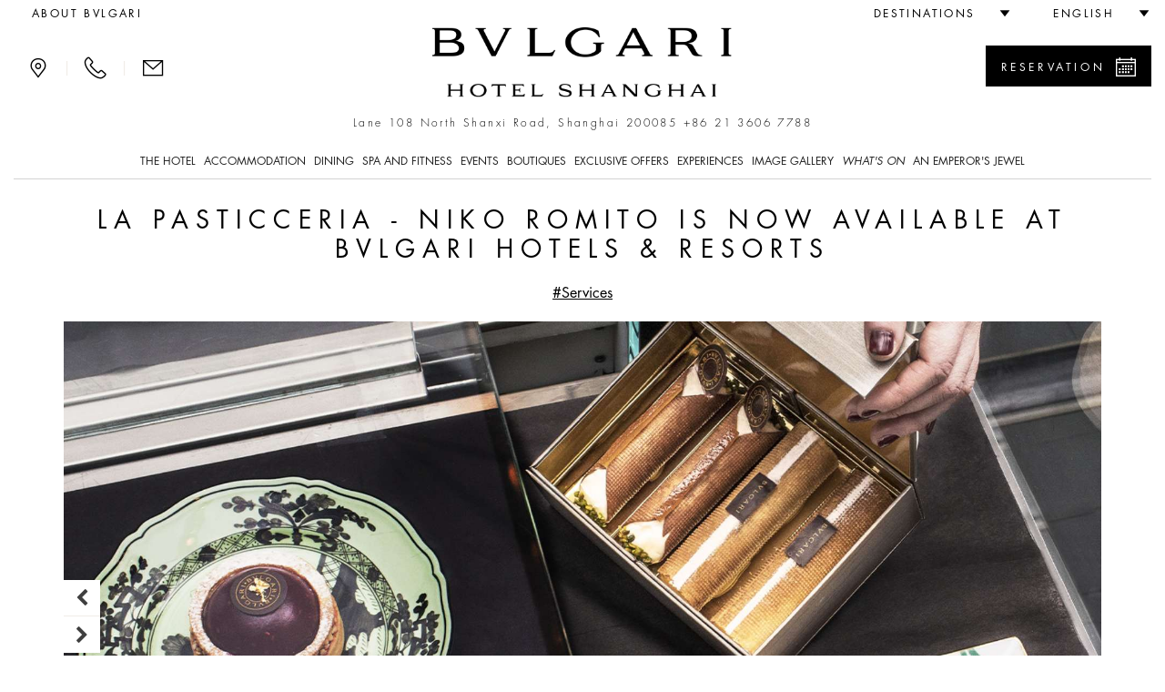

--- FILE ---
content_type: text/html;charset=UTF-8
request_url: https://www.bulgarihotels.com/shanghai/whats-on/article/shanghai/at-the-hotel/La-Pasticceria----Niko-Romito-is-now-available-at-Bvlgari-Hotels---Resorts
body_size: 21476
content:


<!DOCTYPE html>
<!--[if lt IE 7]><html class="no-js lt-ie9 lt-ie8 lt-ie7" xml:lang="en-US" lang="en-US" prefix="og: http://ogp.me/ns#"><![endif]-->
<!--[if IE 7]><html class="no-js lt-ie9 lt-ie8" xml:lang="en-US" lang="en-US" prefix="og: http://ogp.me/ns#"><![endif]-->
<!--[if IE 8]><html class="no-js lt-ie9" xml:lang="en-US" lang="en-US" prefix="og: http://ogp.me/ns#"><![endif]-->
<!--[if gt IE 8]><!--><html class="no-js" xml:lang="en-US" lang="en-US" prefix="og: http://ogp.me/ns#"><!--<![endif]-->
<head>

<meta charset="utf-8">
<meta http-equiv="X-UA-Compatible" content="IE=edge">
<meta name="viewport" content="width=device-width, initial-scale=1, maximum-scale=5, user-scalable=yes" />
<meta name="description" content="" />
<meta name="keywords" content="" />
<meta http-equiv="Cache-Control" content="no-transform" /> 
<meta http-equiv="Cache-Control" content="no-siteapp" /> 
<meta name="applicable-device" content="pc,mobile">

<meta name="google-site-verification" content="r5dPu-QBUzZck_JTin0wdHb9ZYFmf9wewY_kCMQXa6c" />
<meta name="facebook-domain-verification" content="zuwdeeuyaregzt5leifpiq754lq53p" />

<link rel="icon" href="/.resources/bhr-theme/favicon.ico" />
<title>La Pasticceria -  Niko Romito is now available at Bvlgari Hotels & Resorts | Bvlgari Hotel Shanghai</title>

<link rel="canonical" href="https://www.bulgarihotels.com/shanghai/whats-on/article/shanghai/at-the-hotel/La-Pasticceria----Niko-Romito-is-now-available-at-Bvlgari-Hotels---Resorts"/>

<script type="application/ld+json">
{
	"@context": "https://schema.org",
	"@type": "Hotel",
	"name": "Bvlgari Hotel Shanghai",
	"@id": "https://www.bulgarihotels.com/shanghai/whats-on/article/shanghai/at-the-hotel/La-Pasticceria----Niko-Romito-is-now-available-at-Bvlgari-Hotels---Resorts",
	"address": {
		"@type": "PostalAddress",
		"streetAddress": "Lane 108 North Shanxi Road, 200085",
		"addressLocality": "Shanghai ",
		"addressRegion": "East China region",
		"addressCountry": "China",
		"postalCode": "200085"
	},
	"telephone": "+86 21 3606 7788",
	"url": "https://www.bulgarihotels.com/shanghai/whats-on/article/shanghai/at-the-hotel/La-Pasticceria----Niko-Romito-is-now-available-at-Bvlgari-Hotels---Resorts",
	"parentOrganization": {
		"@type": "Organization",
		"name": "Marriott International, Inc",
		"url": "https://www.marriott.com/default.mi"
	}
}
</script>





<meta property="og:url" content="http://www.bulgarihotels.com/shanghai/whats-on/article/shanghai/at-the-hotel/La-Pasticceria----Niko-Romito-is-now-available-at-Bvlgari-Hotels---Resorts" />
<meta property="og:type" content="website" />
<meta property="og:title" content="La Pasticceria -  Niko Romito is now available at Bvlgari Hotels &amp; Resorts" />
<meta property="og:description" content="A new collection of pastries from Chef Niko Romito reimagines traditional Italian sweets for a modern palate. Crafted with less fat and sugar, they capture Chef Niko’s light approach to Italian cuisine. La Pasticceria - Niko Romito comprises 11 gorgeously rendered pastries that can be had in the comfort of the lounge. For Afternoon Tea, five ..." />
<meta property="og:image" content="https://www.bulgarihotels.com/.imaging/bhr-960-jpg/dam/PASTICCERIA/True_CUTS.zip/pasticceria-slider1.jpg/jcr%3Acontent" />
<meta name="twitter:card" content="summary_large_image" />
<meta name="twitter:title" content="La Pasticceria -  Niko Romito is now available at Bvlgari Hotels &amp; Resorts" />
<meta name="twitter:description" content="A new collection of pastries from Chef Niko Romito reimagines traditional Italian sweets for a modern palate. Crafted with less fat and sugar, they capture Chef Niko’s light approach to Italian cuisin" />
<meta name="twitter:image" content="https://www.bulgarihotels.com/.imaging/bhr-960-jpg/dam/PASTICCERIA/True_CUTS.zip/pasticceria-slider1.jpg/jcr%3Acontent">


			<link rel="alternate" hreflang="x-default" href="https://www.bulgarihotels.com/en_US/shanghai/whats-on/article?id=95d508a5-d8b2-4abd-9fdd-3156d82e15cc&">
			<link rel="alternate" hreflang="it-IT" href="https://www.bulgarihotels.com/it_IT/shanghai/whats-on/article?id=95d508a5-d8b2-4abd-9fdd-3156d82e15cc&">
			<link rel="alternate" hreflang="fr-FR" href="https://www.bulgarihotels.com/fr_FR/shanghai/whats-on/article?id=95d508a5-d8b2-4abd-9fdd-3156d82e15cc&">
			<link rel="alternate" hreflang="ja-JP" href="https://www.bulgarihotels.com/ja_JP/shanghai/whats-on/article?id=95d508a5-d8b2-4abd-9fdd-3156d82e15cc&">
			<link rel="alternate" hreflang="ko-KR" href="https://www.bulgarihotels.com/ko_KR/shanghai/whats-on/article?id=95d508a5-d8b2-4abd-9fdd-3156d82e15cc&">
			<link rel="alternate" hreflang="zh-CN" href="https://www.bulgarihotels.com/zh_CN/shanghai/whats-on/article?id=95d508a5-d8b2-4abd-9fdd-3156d82e15cc&">
			<link rel="alternate" hreflang="ru-RU" href="https://www.bulgarihotels.com/ru_RU/shanghai/whats-on/article?id=95d508a5-d8b2-4abd-9fdd-3156d82e15cc&">
			<link rel="alternate" hreflang="ar-SA" href="https://www.bulgarihotels.com/ar_SA/shanghai/whats-on/article?id=95d508a5-d8b2-4abd-9fdd-3156d82e15cc&">
			<link rel="alternate" hreflang="in-ID" href="https://www.bulgarihotels.com/in_ID/shanghai/whats-on/article?id=95d508a5-d8b2-4abd-9fdd-3156d82e15cc&">


<script>
	function getCookie(name) {
	    var v = document.cookie.match('(^|;) ?' + name + '=([^;]*)(;|$)');
	    return v ? v[2] : null;
	}
	function setCookie(name, value, expires, path, domain) {
		var cookie = name + "=" + escape(value) + ";";
	
		if (expires) {
			// If it's a date
			if (expires instanceof Date) {
				// If it isn't a valid date
				if (isNaN(expires.getTime()))
					expires = new Date();
			} else
				expires = new Date(new Date().getTime() + parseInt(expires));
	
			cookie += "expires=" + expires.toGMTString() + ";";
		}
	
		if (path)
			cookie += "path=" + path + ";";
		if (domain)
			cookie += "domain=" + domain + ";";
	
		document.cookie = cookie;
	}
	
	function uuidv4() {
		if (crypto) {
			return ([1e7]+-1e3+-4e3+-8e3+-1e11).replace(/[018]/g, c =>
				(c ^ crypto.getRandomValues(new Uint8Array(1))[0] & 15 >> c / 4).toString(16)
			)
		} else {
			return 'xxxxxxxx-xxxx-4xxx-yxxx-xxxxxxxxxxxx'.replace(/[xy]/g, function(c) {
				var r = Math.random() * 16 | 0, v = c == 'x' ? r : (r & 0x3 | 0x8);
				return v.toString(16);
			});
		}
	}
	
	if (!Date.now) {
	    Date.now = function() { return new Date().getTime(); }
	}
	
	
	var bodyDummyList = document.getElementsByTagName('body');
	if (bodyDummyList.length) {
		var bodyElement = bodyDummyList[0];
		var contextPath = bodyElement.getAttribute('data-contextPath');
		var requestIdCookieName = bodyElement.getAttribute('data-requestidcookiefallback');
	} else {
		var contextPath = "";
		var requestIdCookieName = "bhr_request_id_fallback";
	}
	var requestIdCookie = getCookie(requestIdCookieName);
	if (requestIdCookie === null) {
		var requestId = window.location + "_" + Date.now() + "_" + uuidv4();
		setCookie(requestIdCookieName, requestId, 1000*60*60*24, contextPath, false);
	}
</script>

<script src='https://www.recaptcha.net/recaptcha/api.js'></script>

<script src="//assets.adobedtm.com/launch-EN3963523be4674e5591a9c4d516697352.min.js" async></script>
<script>
	window.dataLayer = window.dataLayer || [];
	dataLayer.push({ site_id: "BG" });
</script>


<!-- Facebook Pixel Code -->
<script>
 !function(f,b,e,v,n,t,s)
 {if(f.fbq)return;n=f.fbq=function(){n.callMethod?
 n.callMethod.apply(n,arguments):n.queue.push(arguments)};
 if(!f._fbq)f._fbq=n;n.push=n;n.loaded=!0;n.version='2.0';
 n.queue=[];t=b.createElement(e);t.async=!0;
 t.src=v;s=b.getElementsByTagName(e)[0];
 s.parentNode.insertBefore(t,s)}(window, document,'script',
 'https://connect.facebook.net/en_US/fbevents.js');
 fbq('init', '757497276091166');
 fbq('track', 'PageView');
</script>

<!-- End Facebook Pixel Code -->


<script type="module" src="/.resources/react/dist/assets/index-65dc89ac.js"></script>
<link rel="stylesheet" href="/.resources/react/dist/assets/index-f9044ab3.css">

<script>
	var isEditMode = false;
	var isPreviewMode = true;
	var isAuthorInstance = false;
	var isPublicInstance = true;
</script>



<script async src="https://www.googletagmanager.com/gtag/js?l=dataLayerBHR"></script>
<script>
	window.dataLayerBHR = window.dataLayerBHR || [];
	function gtag(){window.dataLayerBHR.push(arguments);}
	gtag('js', new Date());
	gtag('config', 'G-R4RQ88W2QE');

</script>
	
                              <script>!function(e){var n="https://s.go-mpulse.net/boomerang/";if("False"=="True")e.BOOMR_config=e.BOOMR_config||{},e.BOOMR_config.PageParams=e.BOOMR_config.PageParams||{},e.BOOMR_config.PageParams.pci=!0,n="https://s2.go-mpulse.net/boomerang/";if(window.BOOMR_API_key="F2NJF-RSE3B-NXEJT-YM4ZQ-SMNQ9",function(){function e(){if(!r){var e=document.createElement("script");e.id="boomr-scr-as",e.src=window.BOOMR.url,e.async=!0,o.appendChild(e),r=!0}}function t(e){r=!0;var n,t,a,i,d=document,O=window;if(window.BOOMR.snippetMethod=e?"if":"i",t=function(e,n){var t=d.createElement("script");t.id=n||"boomr-if-as",t.src=window.BOOMR.url,BOOMR_lstart=(new Date).getTime(),e=e||d.body,e.appendChild(t)},!window.addEventListener&&window.attachEvent&&navigator.userAgent.match(/MSIE [67]\./))return window.BOOMR.snippetMethod="s",void t(o,"boomr-async");a=document.createElement("IFRAME"),a.src="about:blank",a.title="",a.role="presentation",a.loading="eager",i=(a.frameElement||a).style,i.width=0,i.height=0,i.border=0,i.display="none",o.appendChild(a);try{O=a.contentWindow,d=O.document.open()}catch(_){n=document.domain,a.src="javascript:var d=document.open();d.domain='"+n+"';void 0;",O=a.contentWindow,d=O.document.open()}if(n)d._boomrl=function(){this.domain=n,t()},d.write("<bo"+"dy onload='document._boomrl();'>");else if(O._boomrl=function(){t()},O.addEventListener)O.addEventListener("load",O._boomrl,!1);else if(O.attachEvent)O.attachEvent("onload",O._boomrl);d.close()}function a(e){window.BOOMR_onload=e&&e.timeStamp||(new Date).getTime()}if(!window.BOOMR||!window.BOOMR.version&&!window.BOOMR.snippetExecuted){window.BOOMR=window.BOOMR||{},window.BOOMR.snippetStart=(new Date).getTime(),window.BOOMR.snippetExecuted=!0,window.BOOMR.snippetVersion=14,window.BOOMR.url=n+"F2NJF-RSE3B-NXEJT-YM4ZQ-SMNQ9";var i=document.currentScript||document.getElementsByTagName("script")[0],o=i.parentNode,r=!1,d=document.createElement("link");if(d.relList&&"function"==typeof d.relList.supports&&d.relList.supports("preload")&&"as"in d)window.BOOMR.snippetMethod="p",d.href=window.BOOMR.url,d.rel="preload",d.as="script",d.addEventListener("load",e),d.addEventListener("error",function(){t(!0)}),setTimeout(function(){if(!r)t(!0)},3e3),BOOMR_lstart=(new Date).getTime(),o.appendChild(d);else t(!1);if(window.addEventListener)window.addEventListener("load",a,!1);else if(window.attachEvent)window.attachEvent("onload",a)}}(),"".length>0)if(e&&"performance"in e&&e.performance&&"function"==typeof e.performance.setResourceTimingBufferSize)e.performance.setResourceTimingBufferSize();!function(){if(BOOMR=e.BOOMR||{},BOOMR.plugins=BOOMR.plugins||{},!BOOMR.plugins.AK){var n=""=="true"?1:0,t="",a="bu5rxaqxezh5y2lmbgva-f-fd8f08809-clientnsv4-s.akamaihd.net",i="false"=="true"?2:1,o={"ak.v":"39","ak.cp":"580909","ak.ai":parseInt("377173",10),"ak.ol":"0","ak.cr":9,"ak.ipv":4,"ak.proto":"h2","ak.rid":"ad5b2fb5","ak.r":45721,"ak.a2":n,"ak.m":"x","ak.n":"essl","ak.bpcip":"13.59.27.0","ak.cport":39514,"ak.gh":"23.33.25.4","ak.quicv":"","ak.tlsv":"tls1.3","ak.0rtt":"","ak.0rtt.ed":"","ak.csrc":"-","ak.acc":"","ak.t":"1768688042","ak.ak":"hOBiQwZUYzCg5VSAfCLimQ==ssZH9rW8l/kd2jLFhlY6AploNCnpXAzxvVKqOWB+v09ApQYMhRaVh34lszUrmWmKqvBdyu6KCPVOPNCKhoMz9FmN1x4AjKFtVbwPM3ufoDn63OenLPzsNpSA/LtVY8SpyS3JcPEKM43Ysdny9EI9w27ZIAmssgFuO4MD9RwzAseQmu1KziDa3caARn7+5bz5+M466hHIGkNxBf0T58rEobnYPiLx7msoHXQ//dccHmsg5yGPUZDFJf7HpcLygY6TMg+pFzHBEDsUSskTzBEOsi4j5QPZC3aT0vMLViylFet/U1FTQxdhUkEm+gKPeMHBsK5DW4AsTeG+GplJhFuUus5KE9lSxaR7sypyomxFHUGsNoE8n30gNQxWtPVmZrB3zc3EkxzaxWd3sJiZZQYsROMQMqZFufwHvxx2HXwSl9Q=","ak.pv":"38","ak.dpoabenc":"","ak.tf":i};if(""!==t)o["ak.ruds"]=t;var r={i:!1,av:function(n){var t="http.initiator";if(n&&(!n[t]||"spa_hard"===n[t]))o["ak.feo"]=void 0!==e.aFeoApplied?1:0,BOOMR.addVar(o)},rv:function(){var e=["ak.bpcip","ak.cport","ak.cr","ak.csrc","ak.gh","ak.ipv","ak.m","ak.n","ak.ol","ak.proto","ak.quicv","ak.tlsv","ak.0rtt","ak.0rtt.ed","ak.r","ak.acc","ak.t","ak.tf"];BOOMR.removeVar(e)}};BOOMR.plugins.AK={akVars:o,akDNSPreFetchDomain:a,init:function(){if(!r.i){var e=BOOMR.subscribe;e("before_beacon",r.av,null,null),e("onbeacon",r.rv,null,null),r.i=!0}return this},is_complete:function(){return!0}}}}()}(window);</script></head>
<body
class="no-bg"
data-ctxpath=""
data-currentproperty="2c4c18fe-d0ba-4fc6-a9df-12da2a0156c3"
data-longlocale="en_US"
data-shortlocale="en"
data-locale="en"
data-cookieprefix="bhr"
data-httpsenabled="true"
data-contextPath=""
data-visitorcountry="US"
data-facebookmeeded="true"
data-googlemapsneeded="true"
data-facebookbanned="false"
data-googlebanned="false"
data-rtlview="false"
data-chinesemapurlprefix="/en_US/chinesegooglemapsproxy?language=en_US&callback="
data-hotellatitude="31.243598"
data-hotellongitude="121.482132"
data-hotelcompletenamecapital="BVLGARI HOTEL SHANGHAI"
data-hotelcompletename="Bvlgari Hotel Shanghai"
data-requestidcookie="bhr_request_id"
data-requestidcookiefallback="bhr_request_id_fallback"
data-react-props="{&quot;contextPath&quot;:&quot;&quot;,&quot;language&quot;:&quot;en_US&quot;,&quot;whatsOnCalendarURL&quot;:&quot;/en_US/shanghai/whats-on?view\u003dcalendar&quot;,&quot;loaderImageSrc&quot;:&quot;/.resources/bhrv2-module-template/resources/img/loader.gif&quot;,&quot;whatsOnInTheCityLong&quot;:&quot;what\u0027s on in Shanghai&quot;,&quot;whatsOnInTheCityShort&quot;:&quot;in Shanghai&quot;}"
>	
<div class="modal fade" id="basicModal" tabindex="-1" role="dialog"	aria-labelledby="basicModalLabel" aria-hidden="true"
	 data-modalok="Ok" data.modalerror="Error"
	 data-modalemailerror="Sorry, we were unable to receive your request. Please try later." data-modalemailok="E-mail successfully sent"
	 data-modalemailsuccess="The e-mail has been sent. You will be contacted as soon as possible. Thank you for your interest.">
	<div class="modal-dialog" role="alert" aria-live="assertive">
		<div class="modal-content">
			<div class="modal-header">
				<button type="button" class="close" data-dismiss="modal" aria-label="Close"><span aria-hidden="true"><span class="bhricon bhricon-remove"></span></span></button>
				<h4 class="modal-title text-center" id="basicModalLabel">Modal Title</h4>
			</div>
			<div class="modal-body" aria-live="polite"></div>
			<div class="modal-footer"></div>
		</div>
	</div>
</div>






<h1 class="visually-hidden">La Pasticceria -  Niko Romito is now available at Bvlgari Hotels & Resorts </h1>

<!-- hook -->
<div id="fb-root" style="display: none"></div>

<noscript><img height="1" width="1" style="display:none"
			   src="https://www.facebook.com/tr?id=757497276091166&ev=PageView&noscript=1"
	/></noscript>

<!-- script loader -->
<script>

	// async init once loading is done
  window.fbAsyncInit = function() {
    FB.init({
      appId      : '1585851385063060',
      xfbml      : false,
      version    : 'v2.7'
    });
  };

  (function(d, s, id){
     var js, fjs = d.getElementsByTagName(s)[0];
     if (d.getElementById(id)) {return;}
     js = d.createElement(s); js.id = id;
     js.src = "//connect.facebook.net/en_US/sdk.js";
     fjs.parentNode.insertBefore(js, fjs);
   }(document, 'script', 'facebook-jssdk'));
</script>





<div class="site-overlay"></div>
<div class="se-pre-con"></div>

<style>
	.no-js #loader { display: none;  }
	
	.js #loader { display: block; position: absolute; left: 100px; top: 0; }
	
	.se-pre-con {
		position: fixed;
		left: 0px;
		top: 0px;
		width: 100%;
		height: 100%;
		z-index: 9999;
		background: url(/.resources/bhrv2-module-template/resources/img/loader.gif) center no-repeat #fff;
	}
	
	.se-pre-con-form {
		position: absolute;
		left: 0px;
		top: 0px;
		width: 100%;
		height: 100%;
		z-index: 9999;
		opacity: 0.4;
		background: url(/.resources/bhrv2-module-template/resources/img/loader.gif) center no-repeat #fff;
		display: none;
	}
</style>	

 

<div class="loader"></div>
	<div id="modal-language" class="modal fade" role="dialog"> 
		<div class="modal-dialog">
			<div class="modal-content">
				<div class="modal-header">
					<button type="button" class="close" data-dismiss="modal" aria-label="Close"><span aria-hidden="true"><span class="bhricon bhricon-remove"></span></span></button>			        
					<h4 class="modal-title text-center">Choose your language</h4>
		      	</div>   
				<div class="modal-body">
					<ul class="list-unstyled text-center">    
    	            		<li class="active">  
<span data-lang="en_US"> English </span>							</li>    
    	            		<li>  
<a class="choose-lang" href="/it_IT/shanghai/whats-on/article?id=95d508a5-d8b2-4abd-9fdd-3156d82e15cc&" title="Italiano" data-lang="it_IT"> Italiano </a>							</li>    
    	            		<li>  
<a class="choose-lang" href="/fr_FR/shanghai/whats-on/article?id=95d508a5-d8b2-4abd-9fdd-3156d82e15cc&" title="Français" data-lang="fr_FR"> Français </a>							</li>    
    	            		<li>  
<a class="choose-lang" href="/ja_JP/shanghai/whats-on/article?id=95d508a5-d8b2-4abd-9fdd-3156d82e15cc&" title="日本語" data-lang="ja_JP"> 日本語 </a>							</li>    
    	            		<li>  
<a class="choose-lang" href="/ko_KR/shanghai/whats-on/article?id=95d508a5-d8b2-4abd-9fdd-3156d82e15cc&" title="한국어" data-lang="ko_KR"> 한국어 </a>							</li>    
    	            		<li>  
<!--lang = zh_CN, languageTitle = Simplified Chinese--> <a class="choose-lang" href="/zh_CN/shanghai/whats-on/article?id=95d508a5-d8b2-4abd-9fdd-3156d82e15cc&" title="简体中文" data-lang="zh_CN"> 简体中文 </a>							</li>    
    	            		<li>  
<a class="choose-lang" href="/ru_RU/shanghai/whats-on/article?id=95d508a5-d8b2-4abd-9fdd-3156d82e15cc&" title="Русский" data-lang="ru_RU"> Русский </a>							</li>    
    	            		<li>  
<a class="choose-lang" href="/ar_SA/shanghai/whats-on/article?id=95d508a5-d8b2-4abd-9fdd-3156d82e15cc&" title="العربية" data-lang="ar_SA"> العربية </a>							</li>    
    	            		<li>  
<a class="choose-lang" href="/in_ID/shanghai/whats-on/article?id=95d508a5-d8b2-4abd-9fdd-3156d82e15cc&" title="Bahasa Indonesia" data-lang="in_ID"> Bahasa Indonesia </a>							</li>    
					</ul>
				</div>
			</div>
		</div>
	</div>   

			<div id="modal-reserve-room" class="modal fade" role="dialog">
				<div class="modal-dialog modal-dialog-custom">
					<div class="modal-content">
						<div class="modal-header">
							<button type="button" class="close" data-dismiss="modal" aria-label="Close"><span aria-hidden="true"><span class="bhricon bhricon-remove"></span></span></button>			        
							<h4 class="modal-title text-center">Find your stay</h4>
				      	</div>
						<div class="modal-body">
							<form data-form-id="findYourStayFormHeader" id="findYourStayFormHeader" action="/en_US/reservation" method="GET">
				
								<div class="form-wrapper">
									<div class="row">
                                        <div class="col-lg-4">
                                            <div class="control-group">
                                                <label for="startDateModal" id="startDateLabel" class="control-label">Arrival</label>
                                                <div class="controls">
                                                    <div class="input-group input-append date">
                                                        <input type="date" class="form-control two-months" name="startDate" id="startDateModal" aria-labelledby="startDateLabel" />
                                                        <div class="input-group-addon btn"><span class="bhricon bhricon-calendar"></span></div>
                                                    </div>
                                                </div>
                                            </div>
                                        </div>
                                        <div class="col-lg-4">
                                            <div class="control-group">
                                                <label for="endDateModal" id="endDateLabel" class="control-label">Departure</label>
                                                <div class="controls">
                                                    <div class="input-group input-append date">
                                                        <input type="date" class="form-control two-months" name="endDate" id="endDateModal" aria-labelledby="endDateLabel" />
                                                        <div class="input-group-addon btn"><span class="bhricon bhricon-calendar"></span></div>
                                                    </div>
                                                </div>
                                            </div>
                                        </div>
                                        <div class="col-lg-2">
                                            <div class="form-group">
                                                <label for="guestsNumModal" id="guestsNumLabel">Persons/Room</label>
                                                <div class="form-select">
                                                    <select class="form-control" id="guestsNumModal" name="guestsNum" aria-labelledby="guestsNumLabel">
                                                            <option>1</option>
                                                            <option>2</option>
                                                            <option>3</option>
                                                            <option>4</option>
                                                            <option>5</option>
                                                            <option>6</option>
                                                            <option>7</option>
                                                            <option>8</option>
                                                            <option>9</option>
                                                            <option>10</option>
                                                    </select>
                                                </div>
                                            </div>
                                        </div>
                                        <div class="col-lg-2">
                                            <div class="form-group">
                                                <label for="roomsNumModal" id="roomsNumLabel">Rooms</label>
                                                <div class="form-select">
                                                    <select class="form-control" id="roomsNumModal" name="roomsNum" aria-labelledby="roomsNumLabel">
                                                            <option>1</option>
                                                            <option>2</option>
                                                            <option>3</option>
                                                    </select>
                                                </div>
                                            </div>
                                        </div>
										<div class="col-lg-12">
											<button type="submit" class="btn btn-primary link-button pull-right">Find rates</button>
									 	</div>
									 	<input type="hidden" name="propertyId" value="SHABG" />
									</div>
								</div>
								<div class="row">
									<div class="col-sm-12">
										<hr>
									</div>
								</div>
							</form>
						</div>			
					</div>
				</div>
			</div>

<header class="site-header visible-md visible-lg">
	<div class="container-fluid">
		<div class="header-top clearfix">
			<ul class="nav top-left-menu flip text-right">

		<li class="rtl-margin-left-20">
		<a
			class="text-uppercase "
				href="/en_US/meta/About-Bvlgari"
		>
				<span>about Bvlgari</span>
		</a>
		</li>
			</ul>
			<ul class="nav top-right-menu flip text-right">
					<li class="dropdown dropdown-bhr rtl-margin-left-20">
			        	<a role="button" href="#" class="dropdown-toggle" id="choose-location" data-toggle="dropdown" aria-haspopup="true" aria-expanded="false"><span class="text-uppercase">Destinations</span> <span class="bhricon bhricon-arrow-down hidden-xs hidden-sm"></span></a>
	   					<ul class="dropdown-menu">
				        			<li><a class="text-uppercase" href="/en_US/">All</a></li>
				        			<li><a class="text-uppercase " href="/en_US/milan">
					        				<div class="city text-uppercase">Milan</div>
										</a>
									</li>
				        			<li><a class="text-uppercase " href="/en_US/london">
					        				<div class="city text-uppercase">London</div>
										</a>
									</li>
				        			<li><a class="text-uppercase " href="/en_US/dubai">
					        				<div class="city text-uppercase">Dubai</div>
										</a>
									</li>
				        			<li><a class="text-uppercase " href="/en_US/bali">
					        				<div class="city text-uppercase">Bali</div>
										</a>
									</li>
				        			<li><a class="text-uppercase " href="/en_US/beijing">
					        				<div class="city text-uppercase">Beijing</div>
										</a>
									</li>
				        			<li><a class="text-uppercase " href="/en_US/shanghai">
					        				<div class="city text-uppercase">Shanghai</div>
										</a>
									</li>
				        			<li><a class="text-uppercase " href="/en_US/paris">
					        				<div class="city text-uppercase">Paris</div>
										</a>
									</li>
				        			<li><a class="text-uppercase " href="/en_US/tokyo">
					        				<div class="city text-uppercase">Tokyo</div>
										</a>
									</li>
				        			<li><a class="text-uppercase " href="/en_US/rome">
					        				<div class="city text-uppercase">Rome</div>
										</a>
									</li>
				        			<li><a class="text-uppercase " href="/en_US/ranfushi">
					        				<div class="city text-uppercase">Ranfushi</div>
												<div class="city-subtitle text-uppercase">2026</div>
										</a>
									</li>
				        			<li><a class="text-uppercase " href="/en_US/bodrum">
					        				<div class="city text-uppercase">Bodrum</div>
												<div class="city-subtitle text-uppercase">2027</div>
										</a>
									</li>
				        			<li><a class="text-uppercase " href="/en_US/miami-beach">
					        				<div class="city text-uppercase">Miami Beach</div>
												<div class="city-subtitle text-uppercase">2028</div>
										</a>
									</li>
				        			<li><a class="text-uppercase " href="/en_US/cave-cay">
					        				<div class="city text-uppercase">CAVE CAY</div>
												<div class="city-subtitle text-uppercase">2029</div>
										</a>
									</li>
				        			<li><a class="text-uppercase " href="/en_US/abu-dhabi">
					        				<div class="city text-uppercase">Abu Dhabi</div>
												<div class="city-subtitle text-uppercase">2030</div>
										</a>
									</li>
				        			<li><a class="text-uppercase " href="/en_US/bvlgari-tokyo-ginza">
					        				<div class="city text-uppercase">Tokyo Ginza Bar &amp; Dolci</div>
										</a>
									</li>
	   					</ul>
					</li>
					<li class="dropdown dropdown-bhr rtl-margin-left-20">
						<a role="button" href="#" class="text-uppercase dropdown-toggle" id="choose-language" data-toggle="dropdown" aria-haspopup="true" aria-expanded="false"><span>English</span> <span class="bhricon bhricon-arrow-down hidden-xs hidden-sm"></span></a>
					     <ul class="dropdown-menu">
    	            				<li>
<!--lang = it_IT--> <a class="choose-lang" href="/it_IT/shanghai/whats-on/article/shanghai/at-the-hotel/La-Pasticceria----Niko-Romito-is-now-available-at-Bvlgari-Hotels---Resorts" title="Italian (italy)" data-lang="it_IT"> Italiano </a>									</li>
    	            				<li>
<!--lang = fr_FR--> <a class="choose-lang" href="/fr_FR/shanghai/whats-on/article/shanghai/at-the-hotel/La-Pasticceria----Niko-Romito-is-now-available-at-Bvlgari-Hotels---Resorts" title="French (france)" data-lang="fr_FR"> Français </a>									</li>
    	            				<li>
<!--lang = ja_JP--> <a class="choose-lang" href="/ja_JP/shanghai/whats-on/article/shanghai/at-the-hotel/La-Pasticceria----Niko-Romito-is-now-available-at-Bvlgari-Hotels---Resorts" title="Japanese (japan)" data-lang="ja_JP"> 日本語 </a>									</li>
    	            				<li>
<!--lang = ko_KR--> <a class="choose-lang" href="/ko_KR/shanghai/whats-on/article/shanghai/at-the-hotel/La-Pasticceria----Niko-Romito-is-now-available-at-Bvlgari-Hotels---Resorts" title="Korean (south Korea)" data-lang="ko_KR"> 한국어 </a>									</li>
    	            				<li>
<!--lang = zh_CN--> <!--lang = zh_CN, languageTitle = Simplified Chinese--> <a class="choose-lang" href="/zh_CN/shanghai/whats-on/article/shanghai/at-the-hotel/La-Pasticceria----Niko-Romito-is-now-available-at-Bvlgari-Hotels---Resorts" title="Simplified Chinese" data-lang="zh_CN"> 简体中文 </a>									</li>
    	            				<li>
<!--lang = ru_RU--> <a class="choose-lang" href="/ru_RU/shanghai/whats-on/article/shanghai/at-the-hotel/La-Pasticceria----Niko-Romito-is-now-available-at-Bvlgari-Hotels---Resorts" title="Russian (russia)" data-lang="ru_RU"> Русский </a>									</li>
    	            				<li>
<!--lang = ar_SA--> <a class="choose-lang" href="/ar_SA/shanghai/whats-on/article/shanghai/at-the-hotel/La-Pasticceria----Niko-Romito-is-now-available-at-Bvlgari-Hotels---Resorts" title="Arabic (saudi Arabia)" data-lang="ar_SA"> العربية </a>									</li>
    	            				<li>
<!--lang = in_ID--> <a class="choose-lang" href="/in_ID/shanghai/whats-on/article/shanghai/at-the-hotel/La-Pasticceria----Niko-Romito-is-now-available-at-Bvlgari-Hotels---Resorts" title="Indonesian (indonesia)" data-lang="in_ID"> Bahasa Indonesia </a>									</li>
			          	</ul>   
					</li>
			</ul> 
		</div>
		<div class="header-middle">
			<div class="row">
				<div class="col-md-3 flip text-left">
					<div class="menu-contact">
							<a role="button" class="bhricon-button" href="/en_US/shanghai/location"><span class="bhricon bhricon-pin" data-toggle="tooltip" title="Location"></span></a>
							<div class="separator-menu">|</div>
							<a role="button" class="bhricon-button" href="/en_US/shanghai/we-will-call-you" data-toggle="tooltip" title="We'll call you"><span class="bhricon bhricon-tel"></span></a>
							<div class="separator-menu">|</div>
							<a role="button" class="bhricon-button" href="/en_US/shanghai/contact-us" data-toggle="tooltip" title="Contact us"><span class="bhricon bhricon-mail"></span></a>
					</div>
				</div>
				<div class="col-md-6">
					<div class="site-logo">
					<a role="button" href="/en_US/shanghai" 
					aria-label="Logo Bulgari Hotel Shanghai">
					<span class="sr-only"></span>
				<img
					class="img-responsive"
					src="/.imaging/bhr-960-png/dam/Cummon/sito.zip/logo-bulgari-shanghai.png/jcr%3Acontent"
						alt="Logo Bulgari Hotel Shanghai"

				>
					</a>
					</div>
									<p class="header-description">Lane 108 North Shanxi Road, Shanghai 200085 <span class="number"><a href="tel:+86 21 3606 7788">+86 21 3606 7788</a></span></p>
				</div>
						<div class="col-md-3 flip text-right">
								<div class="reservation-desktop">
										<a role="button" href="#" class="btn btn-primary btn-find-header show-reservation" data-reservationid="open">
											<span class="flip pull-left">Reservation</span> <span class="flip pull-right bhricon bhricon-calendar"></span>
										</a>
									<div class="form-reservation form-reservation-desktop flip text-left" style="max-height: calc(100vh - 40px); overflow-y: auto;" role="dialog" aria-modal="true" tabindex="0">
							 			<a role="button" href="#" class="remove-reservation show-reservation" data-reservationid="close">Reservation<span class="flip pull-right bhricon bhricon-remove"></span></a>
				<div class="find-your-stay-tile clearfix" data-react-component="Reservation" data-react-props="{&quot;reservationTunnelStartURL&quot;:&quot;/en_US/reservation&quot;,&quot;template&quot;:&quot;header&quot;,&quot;showEvents&quot;:true,&quot;hotelCode&quot;:&quot;SHABG&quot;,&quot;currentRoomCode&quot;:&quot;&quot;,&quot;propertyId&quot;:&quot;2c4c18fe-d0ba-4fc6-a9df-12da2a0156c3&quot;,&quot;googleAdsCodeProperty&quot;:&quot;&quot;,&quot;googleAdsCodeReservation&quot;:&quot;&quot;}"></div>
									</div>
								</div>
						</div>
			</div>
			<div class="row">
				<div class="col-xs-12 menu-col">
					<div class="menu">
						<ul class="list-unstyled">
							
							
								<li class="dropdown"> 
										<a href="#" class="text-uppercase dropdown-toggle " data-toggle="dropdown" aria-expanded="false" aria-haspopup="true">The Hotel</a>
										<!-- START SUB MENU -->
							        	<ul class="dropdown-menu dropdown-mega-menu"> 
		   	            					<li class="container container-mega-menu ">
				   	            				<ul>
														<li class="item-small flip text-left"> 
					<a role="button" href="/en_US/shanghai/the-hotel/overview" 
					aria-label="">
					<span class="sr-only"></span>
				<img
					class="img-responsive"
					src="/.imaging/bhr-standard-small-jpg/dam/SHANGHAI/the-hotel/Bulgari-Shanghai---Pre-Opening---026.jpg/jcr%3Acontent"
						alt=""

				>
					</a>
																<a class="link-title" href="/en_US/shanghai/the-hotel/overview"> 
																	<p class="title">Overview</p>
																</a>				
														</li>
														<li class="item-small flip text-left"> 
					<a role="button" href="/en_US/shanghai/the-hotel/the-design" 
					aria-label="Detail of The Bvlgari Hotel Shanghai">
					<span class="sr-only"></span>
				<img
					class="img-responsive"
					src="/.imaging/bhr-standard-small-jpg/dam/SHANGHAI/the-hotel/shanghai-entrance-the-design.jpg/jcr%3Acontent"
						alt="Detail of The Bvlgari Hotel Shanghai"

				>
					</a>
																<a class="link-title" href="/en_US/shanghai/the-hotel/the-design"> 
																	<p class="title">The Design</p>
																</a>				
														</li>
														<li class="item-small flip text-left"> 
					<a role="button" href="/en_US/shanghai/the-hotel/destination" 
					aria-label="destination2">
					<span class="sr-only"></span>
				<img
					class="img-responsive"
					src="/.imaging/bhr-standard-small-jpg/dam/SHANGHAI/what-s-on/July19/destination2.jpg/jcr%3Acontent"
						alt="destination2"

				>
					</a>
																<a class="link-title" href="/en_US/shanghai/the-hotel/destination"> 
																	<p class="title">Destination</p>
																</a>				
														</li>
														<li class="item-small flip text-left"> 
					<a role="button" href="/en_US/shanghai/the-hotel/save-the-children" 
					aria-label="Bulgari Save The Children">
					<span class="sr-only"></span>
				<img
					class="img-responsive"
					src="/.imaging/bhr-standard-small-jpg/dam/Save-the-Children/190005730.jpg/jcr%3Acontent"
						alt="Bulgari Save The Children"

				>
					</a>
																<a class="link-title" href="/en_US/shanghai/the-hotel/save-the-children"> 
																	<p class="title">Save the Children </p>
																</a>				
														</li>
														<li class="item-small flip text-left"> 
					<a role="button" href="/en_US/shanghai/the-hotel/green-initiatives" 
					aria-label="Bvlgari Hotel Shanghai - Green Initiatives">
					<span class="sr-only"></span>
				<img
					class="img-responsive"
					src="/.imaging/bhr-standard-small-jpg/dam/SHANGHAI/the-hotel/Green-Initiatives/Bvlgari-Hotel-Shanghai---Green-Initiatives.jpg/jcr%3Acontent"
						alt="Bvlgari Hotel Shanghai - Green Initiatives"

				>
					</a>
																<a class="link-title" href="/en_US/shanghai/the-hotel/green-initiatives"> 
																	<p class="title">Green Initiatives</p>
																</a>				
														</li>
												</ul>
											</li>
							          	</ul>
							          	<!-- END SUB MENU -->
					          	</li>
							
								<li class="dropdown"> 
										<a href="#" class="text-uppercase dropdown-toggle " data-toggle="dropdown" aria-expanded="false" aria-haspopup="true">Accommodation</a>
										<!-- START SUB MENU -->
							        	<ul class="dropdown-menu dropdown-mega-menu"> 
		   	            					<li class="container container-mega-menu room-page">
				   	            				<ul>
														<li class="item-small flip text-left"> 
				<img
					class="img-responsive"
					src="/.imaging/bhr-standard-small-jpg/dam/SHANGHAI/rooms-and-suites/shanghai-our-rooms.jpg/jcr%3Acontent"
						alt="The rooms at The Bvlgari Hotel Shanghai"

				>
																<a class="link-title" href="/en_US/shanghai/rooms-and-suites/rooms"> 
																	<p class="title">Rooms</p>
																</a>				
																		<a href="/en_US/shanghai/rooms-and-suites/rooms/Superior-Room" class="subtitle text-uppercase">Superior Room</a>
																		<a href="/en_US/shanghai/rooms-and-suites/rooms/deluxe-room" class="subtitle text-uppercase">Deluxe Room</a>
																		<a href="/en_US/shanghai/rooms-and-suites/rooms/premium-room" class="subtitle text-uppercase">Premium Room</a>
														</li>
														<li class="item-small flip text-left"> 
				<img
					class="img-responsive"
					src="/.imaging/bhr-standard-small-jpg/dam/SHANGHAI/rooms-and-suites/shanghai-our-suites.jpg/jcr%3Acontent"
						alt="The suites at The Bvlgari Hotel Shanghai"

				>
																<a class="link-title" href="/en_US/shanghai/rooms-and-suites/suites"> 
																	<p class="title">Suites</p>
																</a>				
																		<a href="/en_US/shanghai/rooms-and-suites/suites/superior-suite" class="subtitle text-uppercase">Superior Suite</a>
																		<a href="/en_US/shanghai/rooms-and-suites/suites/deluxe-suite" class="subtitle text-uppercase">Deluxe Suite</a>
																		<a href="/en_US/shanghai/rooms-and-suites/suites/serpenti-suite" class="subtitle text-uppercase">Serpenti Suite</a>
																		<a href="/en_US/shanghai/rooms-and-suites/suites/the-bvlgari-suite" class="subtitle text-uppercase">The Bvlgari Suite</a>
														</li>
														<li class="item-big offers flip text-left">
					<a role="button" href="/en_US/shanghai/whats-on?articleType=specialOffers" 
					aria-label="">
					<span class="sr-only"></span>
				<img
					class="img-responsive"
					src="/.imaging/bhr-standard-small-jpg/dam/SHANGHAI/rooms-and-suites/asdfgh_T-bis.jpg/jcr%3Acontent"
						alt=""

				>
					</a>
															<a href="/en_US/shanghai/whats-on?articleType=specialOffers"> 
																<p class="title special-offert-title">Exclusive Offers</p>
															</a>
														</li>
												</ul>
											</li>
							          	</ul>
							          	<!-- END SUB MENU -->
					          	</li>
							
								<li class="dropdown"> 
										<a href="#" class="text-uppercase dropdown-toggle " data-toggle="dropdown" aria-expanded="false" aria-haspopup="true">Dining</a>
										<!-- START SUB MENU -->
							        	<ul class="dropdown-menu dropdown-mega-menu"> 
		   	            					<li class="container container-mega-menu ">
				   	            				<ul>
														<li class="item-small flip text-left"> 
					<a role="button" href="/en_US/shanghai/dining/il-bar" 
					aria-label="Il Bar by night at The Bvlgari Hotel Shanghai">
					<span class="sr-only"></span>
				<img
					class="img-responsive"
					src="/.imaging/bhr-standard-small-jpg/dam/SHANGHAI/Bar-and-Restaurant/shanghai-il-bar-by-night.jpg/jcr%3Acontent"
						alt="Il Bar by night at The Bvlgari Hotel Shanghai"

				>
					</a>
																<a class="link-title" href="/en_US/shanghai/dining/il-bar"> 
																	<p class="title">The Bvlgari Bar</p>
																</a>				
														</li>
														<li class="item-small flip text-left"> 
					<a role="button" href="/en_US/shanghai/dining/il-ristorante-niko-romito" 
					aria-label="Il Ristorante-Niko Romito by night at The Bvlgari Hotel Shanghai">
					<span class="sr-only"></span>
				<img
					class="img-responsive"
					src="/.imaging/bhr-standard-small-jpg/dam/SHANGHAI/restaurants/shanghai-il-ristorante-niko-romito-by-night.jpg/jcr%3Acontent"
						alt="Il Ristorante-Niko Romito by night at The Bvlgari Hotel Shanghai"

				>
					</a>
																<a class="link-title" href="/en_US/shanghai/dining/il-ristorante-niko-romito"> 
																	<p class="title">Il Ristorante - Niko Romito</p>
																</a>				
														</li>
														<li class="item-small flip text-left"> 
					<a role="button" href="/en_US/shanghai/dining/the-lounge" 
					aria-label="The Lobby Lounge at the Bvlgari Hotel Shanghai">
					<span class="sr-only"></span>
				<img
					class="img-responsive"
					src="/.imaging/bhr-standard-small-jpg/dam/SHANGHAI/Bar-and-Restaurant/lobby-lounge-bhshanghai.jpg/jcr%3Acontent"
						alt="The Lobby Lounge at the Bvlgari Hotel Shanghai"

				>
					</a>
																<a class="link-title" href="/en_US/shanghai/dining/the-lounge"> 
																	<p class="title">The Bvlgari Lounge</p>
																</a>				
														</li>
														<li class="item-small flip text-left"> 
					<a role="button" href="/en_US/shanghai/dining/la-terrazza" 
					aria-label="la Terrazza by night at The Bvlgari Hotel Shanghai">
					<span class="sr-only"></span>
				<img
					class="img-responsive"
					src="/.imaging/bhr-standard-small-jpg/dam/SHANGHAI/Bar-and-Restaurant/shanghai-la-terrazza-by-night.jpg/jcr%3Acontent"
						alt="la Terrazza by night at The Bvlgari Hotel Shanghai"

				>
					</a>
																<a class="link-title" href="/en_US/shanghai/dining/la-terrazza"> 
																	<p class="title">La Terrazza</p>
																</a>				
														</li>
														<li class="item-small flip text-left"> 
					<a role="button" href="/en_US/shanghai/dining/il-giardino" 
					aria-label="Il Giardino at The Bvlgari Hotel Shanghai">
					<span class="sr-only"></span>
				<img
					class="img-responsive"
					src="/.imaging/bhr-standard-small-jpg/dam/SHANGHAI/Bar-and-Restaurant/il-giardino-bvlgari-hotel-shanghai-slider.jpg/jcr%3Acontent"
						alt="Il Giardino at The Bvlgari Hotel Shanghai"

				>
					</a>
																<a class="link-title" href="/en_US/shanghai/dining/il-giardino"> 
																	<p class="title">Il Giardino</p>
																</a>				
														</li>
														<li class="item-small flip text-left"> 
					<a role="button" href="/en_US/shanghai/dining/chinese-fine-dining-restaurant" 
					aria-label="0039_T_2">
					<span class="sr-only"></span>
				<img
					class="img-responsive"
					src="/.imaging/bhr-standard-small-jpg/dam/SHANGHAI/restaurants/0039_T_2.jpg/jcr%3Acontent"
						alt="0039_T_2"

				>
					</a>
																<a class="link-title" href="/en_US/shanghai/dining/chinese-fine-dining-restaurant"> 
																	<p class="title">Bao Li Xuan</p>
																</a>				
														</li>
												</ul>
											</li>
							          	</ul>
							          	<!-- END SUB MENU -->
					          	</li>
							
								<li class="dropdown"> 
										<a href="#" class="text-uppercase dropdown-toggle " data-toggle="dropdown" aria-expanded="false" aria-haspopup="true">Spa and Fitness </a>
										<!-- START SUB MENU -->
							        	<ul class="dropdown-menu dropdown-mega-menu"> 
		   	            					<li class="container container-mega-menu ">
				   	            				<ul>
														<li class="item-small flip text-left"> 
					<a role="button" href="/en_US/shanghai/spa-and-fitness/the-bulgari-spa" 
					aria-label="">
					<span class="sr-only"></span>
				<img
					class="img-responsive"
					src="/.imaging/bhr-standard-small-jpg/dam/SHANGHAI/the-hotel/NewPool%20May19.zip/S-0984.jpg/jcr%3Acontent"
						alt=""

				>
					</a>
																<a class="link-title" href="/en_US/shanghai/spa-and-fitness/the-bulgari-spa"> 
																	<p class="title">The Bvlgari Spa</p>
																</a>				
														</li>
														<li class="item-small flip text-left"> 
					<a role="button" href="/en_US/shanghai/spa-and-fitness/bvlgari-gymnasivm" 
					aria-label="Bvlgari Hotel Shangai - The Bvlgari Gymnasivm">
					<span class="sr-only"></span>
				<img
					class="img-responsive"
					src="/.imaging/bhr-standard-small-jpg/dam/SHANGHAI/spa-and-fitness/Bvlgari-Gymnasivm/Bvlgari-Hotel-Shangai---The-Bvlgari-Gymnasivm.jpg0/jcr%3Acontent"
						alt="Bvlgari Hotel Shangai - The Bvlgari Gymnasivm"

				>
					</a>
																<a class="link-title" href="/en_US/shanghai/spa-and-fitness/bvlgari-gymnasivm"> 
																	<p class="title">Bvlgari Gymnasivm</p>
																</a>				
														</li>
												</ul>
											</li>
							          	</ul>
							          	<!-- END SUB MENU -->
					          	</li>
							
								<li class="dropdown"> 
										<a href="#" class="text-uppercase dropdown-toggle " data-toggle="dropdown" aria-expanded="false" aria-haspopup="true">Events</a>
										<!-- START SUB MENU -->
							        	<ul class="dropdown-menu dropdown-mega-menu"> 
		   	            					<li class="container container-mega-menu ">
				   	            				<ul>
														<li class="item-small flip text-left"> 
					<a role="button" href="/en_US/shanghai/events/meetings-and-events" 
					aria-label="">
					<span class="sr-only"></span>
				<img
					class="img-responsive"
					src="/.imaging/bhr-standard-small-jpg/dam/SHANGHAI/what-s-on/July19/Meetings.zip/zuyt_T.jpg/jcr%3Acontent"
						alt=""

				>
					</a>
																<a class="link-title" href="/en_US/shanghai/events/meetings-and-events"> 
																	<p class="title">Meetings and Events</p>
																</a>				
														</li>
														<li class="item-small flip text-left"> 
					<a role="button" href="/en_US/shanghai/events/weddings-and-banquets" 
					aria-label="">
					<span class="sr-only"></span>
				<img
					class="img-responsive"
					src="/.imaging/bhr-standard-small-jpg/dam/SHANGHAI/restaurants/May20Update.zip/Ballroom-retouch-1.jpg/jcr%3Acontent"
						alt=""

				>
					</a>
																<a class="link-title" href="/en_US/shanghai/events/weddings-and-banquets"> 
																	<p class="title">Weddings and Banquets</p>
																</a>				
														</li>
												</ul>
											</li>
							          	</ul>
							          	<!-- END SUB MENU -->
					          	</li>
							
								<li class="dropdown"> 
										<a href="#" class="text-uppercase dropdown-toggle " data-toggle="dropdown" aria-expanded="false" aria-haspopup="true">Boutiques</a>
										<!-- START SUB MENU -->
							        	<ul class="dropdown-menu dropdown-mega-menu"> 
		   	            					<li class="container container-mega-menu ">
				   	            				<ul>
														<li class="item-small flip text-left"> 
					<a role="button" href="/en_US/shanghai/Boutiques/bulgari-boutique" 
					aria-label="">
					<span class="sr-only"></span>
				<img
					class="img-responsive"
					src="/.imaging/bhr-standard-small-jpg/dam/SHANGHAI/what-s-on/July19/Bvlgari%20Botique.zip/S-1285.jpg/jcr%3Acontent"
						alt=""

				>
					</a>
																<a class="link-title" href="/en_US/shanghai/Boutiques/bulgari-boutique"> 
																	<p class="title">Bvlgari Boutique</p>
																</a>				
														</li>
														<li class="item-small flip text-left"> 
					<a role="button" href="/en_US/shanghai/Boutiques/bulgari-dolci" 
					aria-label="">
					<span class="sr-only"></span>
				<img
					class="img-responsive"
					src="/.imaging/bhr-standard-small-jpg/dam/SHANGHAI/what-s-on/July19/SHANGHAI-CIOCCOLATO.zip/Pistachio-Ricotta%E5%BC%80%E5%BF%83%E6%9E%9C%E7%91%9E%E5%8F%AF%E5%A1%94%E8%8A%9D%E5%A3%AB-(1).JPG/jcr%3Acontent"
						alt=""

				>
					</a>
																<a class="link-title" href="/en_US/shanghai/Boutiques/bulgari-dolci"> 
																	<p class="title">Bvlgari Dolci</p>
																</a>				
														</li>
												</ul>
											</li>
							          	</ul>
							          	<!-- END SUB MENU -->
					          	</li>
							
								<li class="dropdown"> 
						          		<a target='_self' href="/en_US/shanghai/exclusive-offers" class="text-uppercase" >Exclusive Offers</a>
					          	</li>
							
								<li class="dropdown"> 
										<a href="#" class="text-uppercase dropdown-toggle " data-toggle="dropdown" aria-expanded="false" aria-haspopup="true">Experiences</a>
										<!-- START SUB MENU -->
							        	<ul class="dropdown-menu dropdown-mega-menu"> 
		   	            					<li class="container container-mega-menu ">
				   	            				<ul>
														<li class="item-small flip text-left"> 
					<a role="button" href="/en_US/shanghai/Experiences/tai-chi" 
					aria-label="">
					<span class="sr-only"></span>
				<img
					class="img-responsive"
					src="/.imaging/bhr-standard-small-jpg/dam/SHANGHAI/what-s-on/July19/Experiences.zip/Tai-Chi.jpg/jcr%3Acontent"
						alt=""

				>
					</a>
																<a class="link-title" href="/en_US/shanghai/Experiences/tai-chi"> 
																	<p class="title">Tai Chi</p>
																</a>				
														</li>
														<li class="item-small flip text-left"> 
					<a role="button" href="/en_US/shanghai/Experiences/bvlgari-chocolate-making-class" 
					aria-label="">
					<span class="sr-only"></span>
				<img
					class="img-responsive"
					src="/.imaging/bhr-standard-small-jpg/dam/SHANGHAI/what-s-on/July19/Experiences.zip/chocolate-maker-class.jpg/jcr%3Acontent"
						alt=""

				>
					</a>
																<a class="link-title" href="/en_US/shanghai/Experiences/bvlgari-chocolate-making-class"> 
																	<p class="title">Bvlgari Chocolate Making Class</p>
																</a>				
														</li>
														<li class="item-small flip text-left"> 
					<a role="button" href="/en_US/shanghai/Experiences/bund-tour" 
					aria-label="skyline-shanghai-night">
					<span class="sr-only"></span>
				<img
					class="img-responsive"
					src="/.imaging/bhr-standard-small-jpg/dam/SHANGHAI/what-s-on/July19/skyline-shanghai-night.jpg/jcr%3Acontent"
						alt="skyline-shanghai-night"

				>
					</a>
																<a class="link-title" href="/en_US/shanghai/Experiences/bund-tour"> 
																	<p class="title">Bund Tour</p>
																</a>				
														</li>
														<li class="item-small flip text-left"> 
					<a role="button" href="/en_US/shanghai/Experiences/museum-tour" 
					aria-label="shanghai-museum">
					<span class="sr-only"></span>
				<img
					class="img-responsive"
					src="/.imaging/bhr-standard-small-jpg/dam/SHANGHAI/what-s-on/July19/Experiences.zip/shanghai-museum.jpg/jcr%3Acontent"
						alt="shanghai-museum"

				>
					</a>
																<a class="link-title" href="/en_US/shanghai/Experiences/museum-tour"> 
																	<p class="title">Museum Tour</p>
																</a>				
														</li>
														<li class="item-small flip text-left"> 
					<a role="button" href="/en_US/shanghai/Experiences/city-tour" 
					aria-label="">
					<span class="sr-only"></span>
				<img
					class="img-responsive"
					src="/.imaging/bhr-standard-small-jpg/dam/SHANGHAI/what-s-on/July19/Experiences.zip/city-tour.jpg/jcr%3Acontent"
						alt=""

				>
					</a>
																<a class="link-title" href="/en_US/shanghai/Experiences/city-tour"> 
																	<p class="title">City Tour</p>
																</a>				
														</li>
												</ul>
											</li>
							          	</ul>
							          	<!-- END SUB MENU -->
					          	</li>
							
								<li class="dropdown"> 
						          		<a target='_self' href="/en_US/shanghai/image-gallery" class="text-uppercase" >Image Gallery</a>
					          	</li>
							
								<li class="dropdown"> 
										<a target='_self' href="/en_US/shanghai/whats-on" class="text-uppercase  whatson">What's On</a>
										<!-- START SUB MENU -->
							        	<ul class="dropdown-menu dropdown-mega-menu"> 
		   	            					<li class="container container-mega-menu ">
				   	            				<ul>
														<li class="item-small flip text-left"> 
					<a role="button" href="/en_US/shanghai/whats-on/article" 
					aria-label="">
					<span class="sr-only"></span>
				<img
					class="img-responsive"
					src="/.imaging/bhr-standard-small-jpg/dam/MILANO/SPECIAL-OFFERS/IMG_2927.JPG/jcr%3Acontent"
						alt=""

				>
					</a>
																<a class="link-title" href="/en_US/shanghai/whats-on/article"> 
																	<p class="title"></p>
																</a>				
														</li>
												</ul>
											</li>
							          	</ul>
							          	<!-- END SUB MENU -->
					          	</li>
							
								<li class="dropdown"> 
						          		<a target='_self' href="/en_US/shanghai/an-emperors-jewel" class="text-uppercase" >An Emperor's Jewel</a>
					          	</li>
							
							
							
							
							
							
							
						</ul>
					</div>
				</div>
			</div>	
		</div>
	</div>
</header>
<header class="site-header hidden-md hidden-lg ">
	<div class="header-mobile">
		<div class="open-menu flip pull-left">
				<a role="button" href="#" class="show-menu" data-menuid="menu">
					<span id="toggle-remove-menu" class="bhricon bhricon-remove hide"></span>
					<span id="toggle-show-menu" class="bhricon bhricon-burger"></span>
				</a>
		</div>
		<div class="logo">
				<a href="/en_US/shanghai"></a>
					<a role="button" href="/en_US/shanghai" 
					aria-label="Logo Bulgari Hotel Shanghai">
					<span class="sr-only"></span>
				<img
					class="img-responsive"
					src="/.imaging/bhr-960-png/dam/Cummon/sito.zip/logo-bulgari-shanghai.png/jcr%3Acontent"
						alt="Logo Bulgari Hotel Shanghai"

				>
					</a>
		</div>
					<div class="open-reservation flip pull-right">
						<a role="button" href="#" class="show-menu" data-menuid="reservation">
							<span id="toggle-show-reservation" class="bhricon bhricon-calendar"></span>
						</a> 
					</div>
		<div class="clearfix"></div>
		<div class="menu-mobile" id="menu-mobile">
			<div class="list-group panel text-uppercase" id="mainMenu">
								<a href="#the-hotel" class="list-group-item " data-toggle="collapse" data-parent="#mainMenu">The Hotel <span class="flip pull-right bhricon bhricon-plus"></span> <span class="flip pull-right bhricon bhricon-minus"></span></a>
					   	 	<div class="collapse" id="the-hotel">
										<a class="list-group-item list-group-item-child" href="/en_US/shanghai/the-hotel/overview">Overview</a> 
										<a class="list-group-item list-group-item-child" href="/en_US/shanghai/the-hotel/the-design">The Design</a> 
										<a class="list-group-item list-group-item-child" href="/en_US/shanghai/the-hotel/destination">Destination</a> 
										<a class="list-group-item list-group-item-child" href="/en_US/shanghai/the-hotel/save-the-children">Save the Children </a> 
										<a class="list-group-item list-group-item-child" href="/en_US/shanghai/the-hotel/green-initiatives">Green Initiatives</a> 
		 					</div>
								<a href="#rooms-and-suites" class="list-group-item " data-toggle="collapse" data-parent="#mainMenu">Accommodation <span class="flip pull-right bhricon bhricon-plus"></span> <span class="flip pull-right bhricon bhricon-minus"></span></a>
					   	 	<div class="collapse" id="rooms-and-suites">
										<a href="#rooms" class="list-group-item list-group-item-child" data-toggle="collapse" data-parent="#mainMenu">Rooms <span class="flip pull-right bhricon bhricon-plus"></span> <span class="flip pull-right bhricon bhricon-minus"></span></a> 
							      		<div class="collapse list-group-submenu" id="rooms">
								      			<a href="/en_US/shanghai/rooms-and-suites/rooms/Superior-Room" class="list-group-item list-group-item-child sub">Superior Room</a>   
								      			<a href="/en_US/shanghai/rooms-and-suites/rooms/deluxe-room" class="list-group-item list-group-item-child sub">Deluxe Room</a>   
								      			<a href="/en_US/shanghai/rooms-and-suites/rooms/premium-room" class="list-group-item list-group-item-child sub">Premium Room</a>   
							      		</div>   
										<a href="#suites" class="list-group-item list-group-item-child" data-toggle="collapse" data-parent="#mainMenu">Suites <span class="flip pull-right bhricon bhricon-plus"></span> <span class="flip pull-right bhricon bhricon-minus"></span></a> 
							      		<div class="collapse list-group-submenu" id="suites">
								      			<a href="/en_US/shanghai/rooms-and-suites/suites/superior-suite" class="list-group-item list-group-item-child sub">Superior Suite</a>   
								      			<a href="/en_US/shanghai/rooms-and-suites/suites/deluxe-suite" class="list-group-item list-group-item-child sub">Deluxe Suite</a>   
								      			<a href="/en_US/shanghai/rooms-and-suites/suites/serpenti-suite" class="list-group-item list-group-item-child sub">Serpenti Suite</a>   
								      			<a href="/en_US/shanghai/rooms-and-suites/suites/the-bvlgari-suite" class="list-group-item list-group-item-child sub">The Bvlgari Suite</a>   
							      		</div>   
		 					</div>
								<a href="#dining" class="list-group-item " data-toggle="collapse" data-parent="#mainMenu">Dining <span class="flip pull-right bhricon bhricon-plus"></span> <span class="flip pull-right bhricon bhricon-minus"></span></a>
					   	 	<div class="collapse" id="dining">
										<a class="list-group-item list-group-item-child" href="/en_US/shanghai/dining/il-bar">The Bvlgari Bar</a> 
										<a class="list-group-item list-group-item-child" href="/en_US/shanghai/dining/il-ristorante-niko-romito">Il Ristorante - Niko Romito</a> 
										<a class="list-group-item list-group-item-child" href="/en_US/shanghai/dining/the-lounge">The Bvlgari Lounge</a> 
										<a class="list-group-item list-group-item-child" href="/en_US/shanghai/dining/la-terrazza">La Terrazza</a> 
										<a class="list-group-item list-group-item-child" href="/en_US/shanghai/dining/il-giardino">Il Giardino</a> 
										<a class="list-group-item list-group-item-child" href="/en_US/shanghai/dining/chinese-fine-dining-restaurant">Bao Li Xuan</a> 
		 					</div>
								<a href="#spa-and-fitness" class="list-group-item " data-toggle="collapse" data-parent="#mainMenu">Spa and Fitness  <span class="flip pull-right bhricon bhricon-plus"></span> <span class="flip pull-right bhricon bhricon-minus"></span></a>
					   	 	<div class="collapse" id="spa-and-fitness">
										<a class="list-group-item list-group-item-child" href="/en_US/shanghai/spa-and-fitness/the-bulgari-spa">The Bvlgari Spa</a> 
										<a class="list-group-item list-group-item-child" href="/en_US/shanghai/spa-and-fitness/bvlgari-gymnasivm">Bvlgari Gymnasivm</a> 
		 					</div>
								<a href="#events" class="list-group-item " data-toggle="collapse" data-parent="#mainMenu">Events <span class="flip pull-right bhricon bhricon-plus"></span> <span class="flip pull-right bhricon bhricon-minus"></span></a>
					   	 	<div class="collapse" id="events">
										<a class="list-group-item list-group-item-child" href="/en_US/shanghai/events/meetings-and-events">Meetings and Events</a> 
										<a class="list-group-item list-group-item-child" href="/en_US/shanghai/events/weddings-and-banquets">Weddings and Banquets</a> 
		 					</div>
								<a href="#Boutiques" class="list-group-item " data-toggle="collapse" data-parent="#mainMenu">Boutiques <span class="flip pull-right bhricon bhricon-plus"></span> <span class="flip pull-right bhricon bhricon-minus"></span></a>
					   	 	<div class="collapse" id="Boutiques">
										<a class="list-group-item list-group-item-child" href="/en_US/shanghai/Boutiques/bulgari-boutique">Bvlgari Boutique</a> 
										<a class="list-group-item list-group-item-child" href="/en_US/shanghai/Boutiques/bulgari-dolci">Bvlgari Dolci</a> 
		 					</div>
	  						<a href="/en_US/shanghai/exclusive-offers" class="list-group-item">Exclusive Offers</a>
								<a href="#Experiences" class="list-group-item " data-toggle="collapse" data-parent="#mainMenu">Experiences <span class="flip pull-right bhricon bhricon-plus"></span> <span class="flip pull-right bhricon bhricon-minus"></span></a>
					   	 	<div class="collapse" id="Experiences">
										<a class="list-group-item list-group-item-child" href="/en_US/shanghai/Experiences/tai-chi">Tai Chi</a> 
										<a class="list-group-item list-group-item-child" href="/en_US/shanghai/Experiences/bvlgari-chocolate-making-class">Bvlgari Chocolate Making Class</a> 
										<a class="list-group-item list-group-item-child" href="/en_US/shanghai/Experiences/bund-tour">Bund Tour</a> 
										<a class="list-group-item list-group-item-child" href="/en_US/shanghai/Experiences/museum-tour">Museum Tour</a> 
										<a class="list-group-item list-group-item-child" href="/en_US/shanghai/Experiences/city-tour">City Tour</a> 
		 					</div>
	  						<a href="/en_US/shanghai/image-gallery" class="list-group-item">Image Gallery</a>
								<a href="/en_US/shanghai/whats-on"  class="list-group-item ">What's On</a>
					   	 	<div class="collapse" id="whats-on">
										<a class="list-group-item list-group-item-child" href="/en_US/shanghai/whats-on/article"></a> 
		 					</div>
	  						<a href="/en_US/shanghai/an-emperors-jewel" class="list-group-item">An Emperor's Jewel</a>

		<a
			class="list-group-item "
				href="/en_US/meta/About-Bvlgari"
		>
				about Bvlgari
		</a>
			</div>
			<div class="list-group panel grey" id="infoMenu">
		      		<a href="/en_US/shanghai/location" class="list-group-item"><span class="flip pull-left bhricon bhricon-pin"></span> <span class="text-uppercase">Location</span></a>
		      	
			      		<a href="/en_US/shanghai/we-will-call-you" class="list-group-item"><span class="flip pull-left bhricon bhricon-tel"></span><span class="text-uppercase">We'll call you</span></a>
			      		<a href="/en_US/shanghai/contact-us" class="list-group-item"><span class="flip pull-left  bhricon bhricon-mail"></span><span class="text-uppercase">Contact us</span></a>
				<a href="#" class="list-group-item" data-toggle="modal" data-target="#modal-language"><span class="text-uppercase"><span class="text-uppercase">Choose your language</span></span></a>
			</div>
			<div class="list-group panel blue" id="destinationMenu">
	      	    <a role="button" href="#menu-destination" class="list-group-item" data-toggle="collapse" data-parent="#destinationMenu">OUR DESTINATIONS <span class="flip pull-right bhricon bhricon-plus"></span><span class="flip pull-right bhricon bhricon-minus"></span></a>
			    <div class="collapse" id="menu-destination">
						<a class="list-group-item" href="/en_US/milan">  
							<span class="city text-uppercase">Milan
							</span>
						</a> 
						<a class="list-group-item" href="/en_US/london">  
							<span class="city text-uppercase">London
							</span>
						</a> 
						<a class="list-group-item" href="/en_US/dubai">  
							<span class="city text-uppercase">Dubai
							</span>
						</a> 
						<a class="list-group-item" href="/en_US/bali">  
							<span class="city text-uppercase">Bali
							</span>
						</a> 
						<a class="list-group-item" href="/en_US/beijing">  
							<span class="city text-uppercase">Beijing
							</span>
						</a> 
						<a class="list-group-item" href="/en_US/shanghai">  
							<span class="city text-uppercase">Shanghai
							</span>
						</a> 
						<a class="list-group-item" href="/en_US/paris">  
							<span class="city text-uppercase">Paris
							</span>
						</a> 
						<a class="list-group-item" href="/en_US/tokyo">  
							<span class="city text-uppercase">Tokyo
							</span>
						</a> 
						<a class="list-group-item" href="/en_US/rome">  
							<span class="city text-uppercase">Rome
							</span>
						</a> 
						<a class="list-group-item" href="/en_US/ranfushi">  
							<span class="city text-uppercase">Ranfushi
								<span class="location text-uppercase">2026</span>
							</span>
						</a> 
						<a class="list-group-item" href="/en_US/bodrum">  
							<span class="city text-uppercase">Bodrum
								<span class="location text-uppercase">2027</span>
							</span>
						</a> 
						<a class="list-group-item" href="/en_US/miami-beach">  
							<span class="city text-uppercase">Miami Beach
								<span class="location text-uppercase">2028</span>
							</span>
						</a> 
						<a class="list-group-item" href="/en_US/cave-cay">  
							<span class="city text-uppercase">CAVE CAY
								<span class="location text-uppercase">2029</span>
							</span>
						</a> 
						<a class="list-group-item" href="/en_US/abu-dhabi">  
							<span class="city text-uppercase">Abu Dhabi
								<span class="location text-uppercase">2030</span>
							</span>
						</a> 
						<a class="list-group-item" href="/en_US/bvlgari-tokyo-ginza">  
							<span class="city text-uppercase">Tokyo Ginza Bar &amp; Dolci
							</span>
						</a> 
			    </div> 
			</div> 
		</div> 
		<div class="reservation-mobile" id="reservation-mobile">
			<div class="container-reservation">
				<div class="header-reservation">
					<p class="title text-uppercase">Reservation <a role="button" href="#"  class="show-menu" data-menuid="reservation"><span class="bhricon bhricon-remove flip pull-right"></span></a></p>
				</div>
				<div class="form-reservation">
				<div class="find-your-stay-tile clearfix" data-react-component="Reservation" data-react-props="{&quot;reservationTunnelStartURL&quot;:&quot;/en_US/reservation&quot;,&quot;template&quot;:&quot;mobile&quot;,&quot;showEvents&quot;:true,&quot;hotelCode&quot;:&quot;SHABG&quot;,&quot;currentRoomCode&quot;:&quot;&quot;,&quot;propertyId&quot;:&quot;2c4c18fe-d0ba-4fc6-a9df-12da2a0156c3&quot;,&quot;googleAdsCodeProperty&quot;:&quot;&quot;,&quot;googleAdsCodeReservation&quot;:&quot;&quot;}"></div>
				</div>
			</div>
		</div>
	</div>
</header>

 
 
<div id="modal-destination" class="modal fade" role="dialog">
	<div class="modal-dialog">
		<div class="modal-content">
			<div class="modal-header">
				<button type="button" class="close" data-dismiss="modal" aria-label="Close"><span aria-hidden="true"><span class="bhricon bhricon-remove"></span></span></button>			        
				<h4 class="modal-title text-center">Our other destinations</h4>
	      	</div>
			<div class="modal-body">
				<ul class="list-unstyled text-center">
	        			<li><a class="uppercase " href="/en_US/milan">Milan</a></li>
	        			<li><a class="uppercase " href="/en_US/london">London</a></li>
	        			<li><a class="uppercase " href="/en_US/dubai">Dubai</a></li>
	        			<li><a class="uppercase " href="/en_US/bali">Bali</a></li>
	        			<li><a class="uppercase " href="/en_US/beijing">Beijing</a></li>
	        			<li><a class="uppercase " href="/en_US/shanghai">Shanghai</a></li>
	        			<li><a class="uppercase " href="/en_US/paris">Paris</a></li>
	        			<li><a class="uppercase " href="/en_US/tokyo">Tokyo</a></li>
	        			<li><a class="uppercase " href="/en_US/rome">Rome</a></li>
	        			<li><a class="uppercase " href="/en_US/ranfushi">Ranfushi</a></li>
	        			<li><a class="uppercase " href="/en_US/bodrum">Bodrum</a></li>
	        			<li><a class="uppercase " href="/en_US/miami-beach">Miami Beach</a></li>
	        			<li><a class="uppercase " href="/en_US/cave-cay">CAVE CAY</a></li>
	        			<li><a class="uppercase " href="/en_US/abu-dhabi">Abu Dhabi</a></li>
	        			<li><a class="uppercase " href="/en_US/bvlgari-tokyo-ginza">Tokyo Ginza Bar &amp; Dolci</a></li>
				</ul>
			</div>
		</div>
	</div>
</div>


		
		<div id="whats-on-wrapper" class="container-wrapper article-wrapper"
			data-articlelatitude="false" data-articlelongitude="false"
			data-articlelocation="" data-articleaddress="">

			<div class="container">
				<div class="row">
					<div class="col-xs-12">
							<div class="section-name text-center title">La Pasticceria -  Niko Romito is now available at Bvlgari Hotels & Resorts</div>
							<div class="hashtag-wrapper-article hashtag-wrapper-space text-center">
									<a href="?articleTopic=Services">#Services</a>
							</div>
					
						<div class="container-slide slick-wrapper">
							<div class="slideshow-article">
											<div id="article-image-and-caption" class="item">
												<div id="article-image">
				<img
					class="img-responsive"
					src="/.imaging/bhr-wide-big-jpg/dam/PASTICCERIA/True_CUTS.zip/pasticceria-slider1.jpg/jcr%3Acontent"
						alt="Bulgari Hotels and Resorts La Pasticceria - Niko Romito"

				>
												</div>
											</div>	
											<div id="article-image-and-caption" class="item">
												<div id="article-image">
				<img
					class="img-responsive"
					src="/.imaging/bhr-wide-big-jpg/dam/PASTICCERIA/Mod2.zip/Bulgarihotelpasticceria23febbraio20218697copia-(1).jpg/jcr%3Acontent"
						alt="Bulgari Hotels Milano Pasticceria"

				>
												</div>
											</div>	
											<div id="article-image-and-caption" class="item">
												<div id="article-image">
				<img
					class="img-responsive"
					src="/.imaging/bhr-wide-big-jpg/dam/PASTICCERIA/Mod2.zip/Bulgarihotelpasticceria23febbraio20218377-copia.jpg/jcr%3Acontent"
						alt="Bulgari Hotels Milano Pasticceria"

				>
												</div>
											</div>	
							</div>
						</div>
					</div>
				</div>
			</div>
		</div>
		<div class="article-wrapper">
			<div class="container">
				<div class="row">
					<div class="col-sm-12">
							<div class="accordion-standard-mobile visible-xs visible-sm">
								<div class="panel-group accordion" id="accordion-standard">
									<a role="button" class="title-accordion collapsed" data-toggle="collapse" data-parent="#accordion-standard" href="#collapse-tab-collection">INFO <span class="flip pull-right bhricon bhricon-plus"></span> <span class="flip pull-right bhricon bhricon-minus"></span></a>
								    <div id="collapse-tab-collection" class="panel-collapse collapse">
										<div class="text-copy-01 flip text-left">
												<div class="content-info-text other-info-content other-info">
													<p>Discover <a href="/en_US/shanghai/dining/the-lounge">La Pasticceria - Niko Romito</a>.</p>

												</div>
										</div>
					     			</div>
								</div>
							</div>
					</div>
					<div class="col-sm-5 col-sm-push-7 hidden-xs hidden-sm">
						<div class="info-box">
							<div class="info-title clearfix">
								<span class="flip pull-left">
											INFO
								</span>
								<span class="flip pull-right">
		
		
		<a role="button" href="#" class="share pull-right" data-placement="top" data-toggle="popover-share" data-html="true" data-style="popover-share" data-popoverid="95d508a5-d8b2-4abd-9fdd-3156d82e15cc" onclick="event.preventDefault()">
			<span class="bhricon bhricon-share"></span>
			<span class="sr-only">share</span>
		</a>
								</span>
							</div>
							<div class="content-info">
									<div class="content-info-text other-info-content other-info">
										<p>Discover <a href="/en_US/shanghai/dining/the-lounge">La Pasticceria - Niko Romito</a>.</p>

									</div>
							</div>
						</div>
					</div>
					<div class="col-sm-12 col-md-7 col-md-pull-5">
							<div class="text-copy-01 text-copy-space flip text-left content-article redrawn">
								<p>A new collection of pastries from Chef Niko Romito reimagines traditional Italian sweets for a modern palate. Crafted with less fat and sugar, they capture Chef Niko&rsquo;s light approach to Italian cuisine. La Pasticceria - Niko Romito comprises 11 gorgeously rendered pastries that can be had in the comfort of the lounge. For Afternoon Tea, five smaller mignon versions of the pastries complement the service, adding signature Niko Romito savoir faire to the occasion. The pastries are available at Bvlgari Hotels &amp; Resorts in Milan, Dubai, Beijing and Shanghai.</p>

							</div>
					</div>
				</div>
			</div>
				<div class="whats-on-content whats-on-other-articles">
					<hr class="divider divider-other-articles">
					<div class="container">
						<h2 class="section-name section-name-space text-center">Other articles</h2>
						<div class="slick-wrapper">
							<div class="others-carousel row">
									<div class="others col-sm-3">
										<div class="article">
					<a role="button" href="https://www.bulgarihotels.com/en_US/shanghai/whats-on/article/shanghai/at-the-hotel/Introducing-the-Serpenti-Suite" 
					aria-label="Bvlgari Hotel Shanghai - Serpenti Suite">
					<span class="sr-only"></span>
				<img
					class="img-responsive"
					src="/.imaging/bhr-standard-small-jpg/dam/SHANGHAI/rooms-and-suites/Serpenti-Suite/Bvlgari-Hotel-Shanghai---Serpenti-Suite.jpg0/jcr%3Acontent"
						alt="Bvlgari Hotel Shanghai - Serpenti Suite"

				>
					</a>
											<div class="hashtag-wrapper hashtag-wrapper-space hidden-xs hidden-sm">
													<a href="?articleTopic=BvlgariStaycations">#BvlgariStaycations</a>
												&nbsp;
											</div>
												<div class="title text-copy-01 text-copy-space hidden-xs hidden-sm redrawn">Introducing the Serpenti Suite</div>
												<div class="text-copy-01 text-copy-space visible-xs visible-sm description redrawn"><p>Bvlgari Hotel Shanghai is pleased to announce the launch of its exclusive new Serpenti Suite, a new accommodation that invites guests to immerse themselves in the world of Bvlgari&rsquo;s most iconic symbol.</p>

<p>This unprecedented experience will debut on 9th January, 2025, and continue throughout the year, celebrating the Year of the Snake, as well as the ...</p></div>
											<a class="flip text-left text-uppercase link-default link-default-space" href="https://www.bulgarihotels.com/en_US/shanghai/whats-on/article/shanghai/at-the-hotel/Introducing-the-Serpenti-Suite" aria-label="Read more of the article - Other articles - Introducing the Serpenti Suite">Read more</a>
										</div>
									</div>
									<div class="others col-sm-3">
										<div class="article">
					<a role="button" href="https://www.bulgarihotels.com/en_US/shanghai/whats-on/article/shanghai/at-the-hotel/Bvlgari-Resort-Bodrum-to-open-in-2027" 
					aria-label="Bulgari Resort Bodrum">
					<span class="sr-only"></span>
				<img
					class="img-responsive"
					src="/.imaging/bhr-standard-small-jpg/dam/BODRUM/bulgari-resort-bodrum-V2.jpg/jcr%3Acontent"
						alt="Bulgari Resort Bodrum"

				>
					</a>
											<div class="hashtag-wrapper hashtag-wrapper-space hidden-xs hidden-sm">
													<a href="?articleTopic=New-Opening">#New Opening</a>
												&nbsp;
											</div>
												<div class="title text-copy-01 text-copy-space hidden-xs hidden-sm redrawn">Bvlgari Resort Bodrum to open in 2027</div>
												<div class="text-copy-01 text-copy-space visible-xs visible-sm description redrawn"><p>A chic new addition to the region, the Resort will occupy 10 hectares of terraced gardens on the tip of a private peninsula. The new property will be home to 100 private Mansions, with three to six rooms, pool, and outdoor areas. The Resort itself will comprise 84 rooms and suites, as well as signature Bvlgari destinations for dining, wellness and ...</p></div>
											<a class="flip text-left text-uppercase link-default link-default-space" href="https://www.bulgarihotels.com/en_US/shanghai/whats-on/article/shanghai/at-the-hotel/Bvlgari-Resort-Bodrum-to-open-in-2027" aria-label="Read more of the article - Other articles - Bvlgari Resort Bodrum to open in 2027">Read more</a>
										</div>
									</div>
									<div class="others col-sm-3">
										<div class="article">
					<a role="button" href="https://www.bulgarihotels.com/en_US/shanghai/whats-on/article/shanghai/at-the-hotel/Basketball-player-Gigi-Datome-teams-up-with-Bvlgari-and-Save-the-Children" 
					aria-label="Bulgari Hotels and Resorts - Save the Children">
					<span class="sr-only"></span>
				<img
					class="img-responsive"
					src="/.imaging/bhr-standard-small-jpg/dam/BHR/Whats-On/Datome---Save-The-Children/bulgari-hotels-and-resorts-save-the-children.jpg/jcr%3Acontent"
						alt="Bulgari Hotels and Resorts - Save the Children"

				>
					</a>
											<div class="hashtag-wrapper hashtag-wrapper-space hidden-xs hidden-sm">
													<a href="?articleTopic=Save-the-Children">#Save the Children</a>
												&nbsp;
											</div>
												<div class="title text-copy-01 text-copy-space hidden-xs hidden-sm redrawn">Basketball player Gigi Datome teams up with Bvlgari and Save the Children</div>
												<div class="text-copy-01 text-copy-space visible-xs visible-sm description redrawn"><p>On the occasion of World Children&#39;s Day, Italian basketball champion and former NBA player Gigi Datome teams up with Bvlgari and Save the Children to treat the children of Punto Luce delle Arti a masterclass in sports. Fitness and play are essential for all, but especially for kids, and Datome knows as well as anyone the benefits and joys that can ...</p></div>
											<a class="flip text-left text-uppercase link-default link-default-space" href="https://www.bulgarihotels.com/en_US/shanghai/whats-on/article/shanghai/at-the-hotel/Basketball-player-Gigi-Datome-teams-up-with-Bvlgari-and-Save-the-Children" aria-label="Read more of the article - Other articles - Basketball player Gigi Datome teams up with Bvlgari and Save the Children">Read more</a>
										</div>
									</div>
									<div class="others col-sm-3">
										<div class="article">
					<a role="button" href="https://www.bulgarihotels.com/en_US/shanghai/whats-on/article/shanghai/at-the-hotel/Le-Donne-Eroiche-del-Vino-Biologico--An-Exclusive-Wine-Experience-at-Bvlgari-Hotels---Resorts" 
					aria-label="Bvlgari Hotel Milano - Le Donne del Vino">
					<span class="sr-only"></span>
				<img
					class="img-responsive"
					src="/.imaging/bhr-standard-small-jpg/dam/MILANO/WHAT-S-ON/AT-THE-HOTEL/Donne-del-vino/0AN_1726-article.JPG/jcr%3Acontent"
						alt="Bvlgari Hotel Milano - Le Donne del Vino"

				>
					</a>
											<div class="hashtag-wrapper hashtag-wrapper-space hidden-xs hidden-sm">
													<a href="?articleTopic=IlRistorante-NikoRomito">#IlRistorante-NikoRomito</a>
												&nbsp;
											</div>
												<div class="title text-copy-01 text-copy-space hidden-xs hidden-sm redrawn">Le Donne Eroiche del Vino Biologico: An Exclusive Wine Experience at Bvlgari Hotels & Resorts</div>
												<div class="text-copy-01 text-copy-space visible-xs visible-sm description redrawn"><p>Bvlgari Hotels &amp; Resorts is celebrating the trailblazing women shaping Italy&rsquo;s organic wine landscape with the launch of a new wine list, Le Donne Eroiche del Vino Biologico &ndash; The Heroic Women of Organic Wine. This curated selection highlights Italian women who are redefining viticulture with passion, creativity, and a steadfast commitment to ...</p></div>
											<a class="flip text-left text-uppercase link-default link-default-space" href="https://www.bulgarihotels.com/en_US/shanghai/whats-on/article/shanghai/at-the-hotel/Le-Donne-Eroiche-del-Vino-Biologico--An-Exclusive-Wine-Experience-at-Bvlgari-Hotels---Resorts" aria-label="Read more of the article - Other articles - Le Donne Eroiche del Vino Biologico: An Exclusive Wine Experience at Bvlgari Hotels & Resorts">Read more</a>
										</div>
									</div>
							</div>
						</div>
					</div>
				</div>
		</div>
		

 


<div id="modal-newsletter" class="modal fade" role="dialog">


<div class="modal-dialog modal-dialog-custom"> 
	<div class="modal-content">
		<div class="modal-header">
			<button type="button" class="close" data-dismiss="modal" aria-label="Close"><span aria-hidden="true"><span class="bhricon bhricon-remove"></span></span></button>			        
			<h4 class="modal-title text-center">Newsletter sign up</h4>
      	</div>
		<div class="modal-body">
			<form id="newsletterSignUp" class="overlay-form form-overlay-form" method="post" data-toggle="validator"
					
					data-form-id="53b45504-ec13-4d27-9b11-4a6cee73d556" role="form"
					data-error-message="&lt;p&gt;Sorry, we were unable to receive your request. Please try later.&lt;/p&gt;<br/>"
					data-success-message="&lt;p&gt;Your subscription has been gratefully received.&lt;/p&gt;<br/>"
					data-captcha-error-message="Wrong or missing CAPTCHA"
					data-context-path="">
				<div class="se-pre-con-form"></div>


<div class="row">

<div class="col-sm-6">



<div id="newsletterSignUp_firstName" class=" overlay-form-input">
	<div class="form-group compulsory">
		<label for="firstName_newsletterSignUp">First name</label>
			<input id="firstName_newsletterSignUp" name="firstName"  placeholder="First name" required data-error="" type="text" class="form-control">
	</div>
</div>

</div>
<div class="col-sm-6">



<div id="newsletterSignUp_lastName" class=" overlay-form-input">
	<div class="form-group compulsory">
		<label for="lastName_newsletterSignUp">Last name</label>
			<input id="lastName_newsletterSignUp" name="lastName"  placeholder="Last name" required data-error="" type="text" class="form-control">
	</div>
</div>

</div></div>

<div id="newsletterSignUp_gender" class=" overlay-form-input">
	<div class="form-group compulsory">
		<label for="gender_newsletterSignUp">Gender</label>
			<div class="form-select">
				<select required class="form-control" id="gender_newsletterSignUp" name="gender" >
							<option value="male">Male</option>
							<option value="female">Female</option>
				</select>
			</div>
	</div>
</div>


<div class="row">

<div class="col-sm-6">



<div id="newsletterSignUp_customerEmail" class=" overlay-form-input">
	<div class="form-group compulsory">
		<label for="customerEmail_newsletterSignUp">Email address</label>
			<input id="customerEmail_newsletterSignUp" name="customerEmail"  placeholder="Email address" required data-error="" type="text" class="form-control">
	</div>
</div>

</div>
<div class="col-sm-6">



<div id="newsletterSignUp_retypeyouremailaddress" class=" overlay-form-input">
	<div class="form-group compulsory">
		<label for="retypeyouremailaddress_newsletterSignUp">Confirm email</label>
			<input id="retypeyouremailaddress_newsletterSignUp" name="retypeyouremailaddress"  placeholder="Confirm email" required data-error="" type="text" class="form-control">
	</div>
</div>

</div></div>
<div class="row">

<div class="col-sm-4">



<div id="newsletterSignUp_city" class=" overlay-form-input">
	<div class="form-group compulsory">
		<label for="city_newsletterSignUp">City</label>
			<input id="city_newsletterSignUp" name="city"  placeholder="City" required data-error="" type="text" class="form-control">
	</div>
</div>

</div>
<div class="col-sm-5">



<div id="newsletterSignUp_address" class=" overlay-form-input">
	<div class="form-group ">
		<label for="address_newsletterSignUp">Address</label>
			<input id="address_newsletterSignUp" name="address"  placeholder="Address"   type="text" class="form-control">
	</div>
</div>

</div>
<div class="col-sm-3">



<div id="newsletterSignUp_zipcode" class=" overlay-form-input">
	<div class="form-group ">
		<label for="zipcode_newsletterSignUp">Zip code</label>
			<input id="zipcode_newsletterSignUp" name="zipcode"  placeholder="Zip code"   type="text" class="form-control">
	</div>
</div>

</div></div>

<div id="newsletterSignUp_country" class=" overlay-form-input">
	<div class="form-group compulsory">
		<label for="country_newsletterSignUp">Country/Region</label>
			<div class="form-select">
				<select required class="form-control" id="country_newsletterSignUp" name="country" >
							<option value="AD">Andorra</option>
							<option value="AE">United Arab Emirates</option>
							<option value="AF">Afghanistan</option>
							<option value="AG">Antigua and Barbuda</option>
							<option value="AI">Anguilla</option>
							<option value="AL">Albania</option>
							<option value="AM">Armenia</option>
							<option value="AN">Netherlands Antilles</option>
							<option value="AO">Angola</option>
							<option value="AQ">Antarctica</option>
							<option value="AR">Argentina</option>
							<option value="AS">American Samoa</option>
							<option value="AT">Austria</option>
							<option value="AU">Australia</option>
							<option value="AW">Aruba</option>
							<option value="AX">Åland Islands</option>
							<option value="AZ">Azerbaijan</option>
							<option value="BA">Bosnia and Herzegovina</option>
							<option value="BB">Barbados</option>
							<option value="BD">Bangladesh</option>
							<option value="BE">Belgium</option>
							<option value="BF">Burkina Faso</option>
							<option value="BG">Bvlgaria</option>
							<option value="BH">Bahrain</option>
							<option value="BI">Burundi</option>
							<option value="BJ">Benin</option>
							<option value="BL">Saint Barthélemy</option>
							<option value="BM">Bermuda</option>
							<option value="BN">Brunei</option>
							<option value="BO">Bolivia</option>
							<option value="BQ">Bonaire, Sint Eustatius and Saba</option>
							<option value="BR">Brazil</option>
							<option value="BS">Bahamas</option>
							<option value="BT">Bhutan</option>
							<option value="BV">Bouvet Island</option>
							<option value="BW">Botswana</option>
							<option value="BY">Belarus</option>
							<option value="BZ">Belize</option>
							<option value="CA">Canada</option>
							<option value="CC">Cocos Islands</option>
							<option value="CD">The Democratic Republic Of Congo</option>
							<option value="CF">Central African Republic</option>
							<option value="CG">Congo</option>
							<option value="CH">Switzerland</option>
							<option value="CI">Côte d'Ivoire</option>
							<option value="CK">Cook Islands</option>
							<option value="CL">Chile</option>
							<option value="CM">Cameroon</option>
							<option value="CN">China Mainland</option>
							<option value="CO">Colombia</option>
							<option value="CR">Costa Rica</option>
							<option value="CU">Cuba</option>
							<option value="CV">Cape Verde</option>
							<option value="CW">Curaçao</option>
							<option value="CX">Christmas Island</option>
							<option value="CY">Cyprus</option>
							<option value="CZ">Czech Republic</option>
							<option value="DE">Germany</option>
							<option value="DJ">Djibouti</option>
							<option value="DK">Denmark</option>
							<option value="DM">Dominica</option>
							<option value="DO">Dominican Republic</option>
							<option value="DZ">Algeria</option>
							<option value="EC">Ecuador</option>
							<option value="EE">Estonia</option>
							<option value="EG">Egypt</option>
							<option value="EH">Western Sahara</option>
							<option value="ER">Eritrea</option>
							<option value="ES">Spain</option>
							<option value="ET">Ethiopia</option>
							<option value="FI">Finland</option>
							<option value="FJ">Fiji</option>
							<option value="FK">Falkland Islands</option>
							<option value="FM">Micronesia</option>
							<option value="FO">Faroe Islands</option>
							<option value="FR">France</option>
							<option value="GA">Gabon</option>
							<option value="GB">United Kingdom</option>
							<option value="GD">Grenada</option>
							<option value="GE">Georgia</option>
							<option value="GF">French Guiana</option>
							<option value="GG">Guernsey</option>
							<option value="GH">Ghana</option>
							<option value="GI">Gibraltar</option>
							<option value="GL">Greenland</option>
							<option value="GM">Gambia</option>
							<option value="GN">Guinea</option>
							<option value="GP">Guadeloupe</option>
							<option value="GQ">Equatorial Guinea</option>
							<option value="GR">Greece</option>
							<option value="GS">South Georgia And The South Sandwich Islands</option>
							<option value="GT">Guatemala</option>
							<option value="GU">Guam</option>
							<option value="GW">Guinea-Bissau</option>
							<option value="GY">Guyana</option>
							<option value="HK">Hong Kong S.A.R.</option>
							<option value="HM">Heard Island And McDonald Islands</option>
							<option value="HN">Honduras</option>
							<option value="HR">Croatia</option>
							<option value="HT">Haiti</option>
							<option value="HU">Hungary</option>
							<option value="ID">Indonesia</option>
							<option value="IE">Ireland</option>
							<option value="IL">Israel</option>
							<option value="IM">Isle Of Man</option>
							<option value="IN">India</option>
							<option value="IO">British Indian Ocean Territory</option>
							<option value="IQ">Iraq</option>
							<option value="IR">Iran</option>
							<option value="IS">Iceland</option>
							<option value="IT">Italy</option>
							<option value="JE">Jersey</option>
							<option value="JM">Jamaica</option>
							<option value="JO">Jordan</option>
							<option value="JP">Japan</option>
							<option value="KE">Kenya</option>
							<option value="KG">Kyrgyzstan</option>
							<option value="KH">Cambodia</option>
							<option value="KI">Kiribati</option>
							<option value="KM">Comoros</option>
							<option value="KN">Saint Kitts And Nevis</option>
							<option value="KP">North Korea</option>
							<option value="KR">South Korea</option>
							<option value="KW">Kuwait</option>
							<option value="KY">Cayman Islands</option>
							<option value="KZ">Kazakhstan</option>
							<option value="LA">Laos</option>
							<option value="LB">Lebanon</option>
							<option value="LC">Saint Lucia</option>
							<option value="LI">Liechtenstein</option>
							<option value="LK">Sri Lanka</option>
							<option value="LR">Liberia</option>
							<option value="LS">Lesotho</option>
							<option value="LT">Lithuania</option>
							<option value="LU">Luxembourg</option>
							<option value="LV">Latvia</option>
							<option value="LY">Libya</option>
							<option value="MA">Morocco</option>
							<option value="MC">Monaco</option>
							<option value="MD">Moldova</option>
							<option value="ME">Montenegro</option>
							<option value="MF">Saint Martin</option>
							<option value="MG">Madagascar</option>
							<option value="MH">Marshall Islands</option>
							<option value="MK">Macedonia</option>
							<option value="ML">Mali</option>
							<option value="MM">Myanmar</option>
							<option value="MN">Mongolia</option>
							<option value="MO">Macau S.A.R.</option>
							<option value="MP">Northern Mariana Islands</option>
							<option value="MQ">Martinique</option>
							<option value="MR">Mauritania</option>
							<option value="MS">Montserrat</option>
							<option value="MT">Malta</option>
							<option value="MU">Mauritius</option>
							<option value="MV">Maldives</option>
							<option value="MW">Malawi</option>
							<option value="MX">Mexico</option>
							<option value="MY">Malaysia</option>
							<option value="MZ">Mozambique</option>
							<option value="NA">Namibia</option>
							<option value="NC">New Caledonia</option>
							<option value="NE">Niger</option>
							<option value="NF">Norfolk Island</option>
							<option value="NG">Nigeria</option>
							<option value="NI">Nicaragua</option>
							<option value="NL">Netherlands</option>
							<option value="NO">Norway</option>
							<option value="NP">Nepal</option>
							<option value="NR">Nauru</option>
							<option value="NU">Niue</option>
							<option value="NZ">New Zealand</option>
							<option value="OM">Oman</option>
							<option value="PA">Panama</option>
							<option value="PE">Peru</option>
							<option value="PF">French Polynesia</option>
							<option value="PG">Papua New Guinea</option>
							<option value="PH">Philippines</option>
							<option value="PK">Pakistan</option>
							<option value="PL">Poland</option>
							<option value="PM">Saint Pierre And Miquelon</option>
							<option value="PN">Pitcairn</option>
							<option value="PR">Puerto Rico</option>
							<option value="PS">Palestine</option>
							<option value="PT">Portugal</option>
							<option value="PW">Palau</option>
							<option value="PY">Paraguay</option>
							<option value="QA">Qatar</option>
							<option value="RE">Reunion</option>
							<option value="RO">Romania</option>
							<option value="RS">Serbia</option>
							<option value="RU">Russia</option>
							<option value="RW">Rwanda</option>
							<option value="SA">Saudi Arabia</option>
							<option value="SB">Solomon Islands</option>
							<option value="SC">Seychelles</option>
							<option value="SD">Sudan</option>
							<option value="SE">Sweden</option>
							<option value="SG">Singapore</option>
							<option value="SH">Saint Helena</option>
							<option value="SI">Slovenia</option>
							<option value="SJ">Svalbard And Jan Mayen</option>
							<option value="SK">Slovakia</option>
							<option value="SL">Sierra Leone</option>
							<option value="SM">San Marino</option>
							<option value="SN">Senegal</option>
							<option value="SO">Somalia</option>
							<option value="SR">Suriname</option>
							<option value="SS">South Sudan</option>
							<option value="ST">Sao Tome And Principe</option>
							<option value="SV">El Salvador</option>
							<option value="SX">Sint Maarten (Dutch part)</option>
							<option value="SY">Syria</option>
							<option value="SZ">Swaziland</option>
							<option value="TC">Turks And Caicos Islands</option>
							<option value="TD">Chad</option>
							<option value="TF">French Southern Territories</option>
							<option value="TG">Togo</option>
							<option value="TH">Thailand</option>
							<option value="TJ">Tajikistan</option>
							<option value="TK">Tokelau</option>
							<option value="TL">Timor-Leste</option>
							<option value="TM">Turkmenistan</option>
							<option value="TN">Tunisia</option>
							<option value="TO">Tonga</option>
							<option value="TR">Turkey</option>
							<option value="TT">Trinidad and Tobago</option>
							<option value="TV">Tuvalu</option>
							<option value="TW">Taiwan Region</option>
							<option value="TZ">Tanzania</option>
							<option value="UA">Ukraine</option>
							<option value="UG">Uganda</option>
							<option value="UM">United States Minor Outlying Islands</option>
							<option value="US">United States</option>
							<option value="UY">Uruguay</option>
							<option value="UZ">Uzbekistan</option>
							<option value="VA">Vatican</option>
							<option value="VC">Saint Vincent And The Grenadines</option>
							<option value="VE">Venezuela</option>
							<option value="VG">British Virgin Islands</option>
							<option value="VI">U.S. Virgin Islands</option>
							<option value="VN">Vietnam</option>
							<option value="VU">Vanuatu</option>
							<option value="WF">Wallis And Futuna</option>
							<option value="WS">Samoa</option>
							<option value="YE">Yemen</option>
							<option value="YT">Mayotte</option>
							<option value="ZA">South Africa</option>
							<option value="ZM">Zambia</option>
							<option value="ZW">Zimbabwe</option>
				</select>
			</div>
	</div>
</div>


<div class="row">

<div class="col-sm-6">



<div id="newsletterSignUp_company" class=" overlay-form-input">
	<div class="form-group ">
		<label for="company_newsletterSignUp">Company</label>
			<input id="company_newsletterSignUp" name="company"  placeholder="Company"   type="text" class="form-control">
	</div>
</div>

</div>
<div class="col-sm-6">



<div id="newsletterSignUp_phone" class=" overlay-form-input">
	<div class="form-group ">
		<label for="phone_newsletterSignUp">Phone</label>
			<input id="phone_newsletterSignUp" name="phone"  placeholder="Phone"   type="text" class="form-control">
	</div>
</div>

</div></div>

<div id="newsletterSignUp_language" class=" overlay-form-input">
	<div class="form-group ">
		<label for="language_newsletterSignUp">Language</label>
			<div class="form-select">
				<select  class="form-control" id="language_newsletterSignUp" name="language" >
							<option value="en">English</option>
							<option value="it">Italian</option>
							<option value="fr">Français</option>
							<option value="ja">日本語</option>
							<option value="ko">한국어</option>
							<option value="zh_CN">简体中文</option>
							<option value="ru">Русский</option>
							<option value="ar">العربية</option>
				</select>
			</div>
	</div>
</div>



<div id="newsletterSignUp_question" class=" overlay-form-input">
	<div class="form-group ">
		<label for="question_newsletterSignUp">Are you a Bvlgari client?</label>
			<div class="form-select">
				<select  class="form-control" id="question_newsletterSignUp" name="question" >
							<option value="yes">Yes</option>
							<option value="no">No</option>
				</select>
			</div>
	</div>
</div>



<div id="newsletterSignUp_location" class=" overlay-form-input">
	<div class="form-group ">
		<label for="location_newsletterSignUp">Location</label>
			<div class="form-select">
				<select  class="form-control" id="location_newsletterSignUp" name="location" >
							<option value="none">Select</option>
							<option value="milan">Milan</option>
							<option value="london">London</option>
							<option value="bali">Bali</option>
							<option value="tokio-osaka">Tokyo-Osaka</option>
							<option value="shanghai">Shanghai</option>
							<option value="beijing">Beijing</option>
							<option value="dubai">Dubai</option>
							<option value="moscow">Moscow</option>
				</select>
			</div>
	</div>
</div>

				<hr class="divider divider-section form-divider">
				<div class="checkbox">
					<label class="checkbox-inline" for="privacyAgreement-newsletterSignUp">
						<input type="checkbox" name="privacyAgreement" id="privacyAgreement-newsletterSignUp" data-error="Please agree with our privacy policy" value="false" required>
						<span>I agree to the <a style="text-decoration: underline;margin: 0px;margin-bottom: 0px;display: inline;" href="/en_US/meta/privacy-center" target="_BLANK">privacy policy</a> ‌*</span>
					</label>
				</div>
				<p class="notes">* Required Fields</p>
				<br>
				<div class="g-recaptcha" data-sitekey="6Leu62wUAAAAACOjrantTVEH6qBTOKMcSsdv-FXW"></div>							
				<button type="submit" name="formName" value="newsletterSignUp" class="btn btn-primary pull-right">Send request</button>
			</form>	
		</div>
	</div>
</div>

</div>
 
<footer class="">          
	<button class="backtotop" title="Back to top" onclick="event.preventDefault(); backToTop()"> 
		<span class="bhricon bhricon-arrow-up"></span>
		<span class="sr-only">Back to top</span>
	</button> 
	<div class="footer-container">          
		<div class="hidden-xs"> 
			<p class="footer-section-title text-center text-uppercase">OUR DESTINATIONS</p>
			<div class="menu-footer"> 
				<ul class="list-unstyled">
						<li>     
							<a href="/en_US/milan">
								<span class="city">Milan</span>
								<span class="sub-title">&nbsp;</span> 
							</a>
						</li>  
						<li>     
							<a href="/en_US/london">
								<span class="city">London</span>
								<span class="sub-title">&nbsp;</span> 
							</a>
						</li>  
						<li>     
							<a href="/en_US/dubai">
								<span class="city">Dubai</span>
								<span class="sub-title">&nbsp;</span> 
							</a>
						</li>  
						<li>     
							<a href="/en_US/bali">
								<span class="city">Bali</span>
								<span class="sub-title">&nbsp;</span> 
							</a>
						</li>  
						<li>     
							<a href="/en_US/beijing">
								<span class="city">Beijing</span>
								<span class="sub-title">&nbsp;</span> 
							</a>
						</li>  
						<li>     
							<a href="/en_US/shanghai">
								<span class="city">Shanghai</span>
								<span class="sub-title">&nbsp;</span> 
							</a>
						</li>  
						<li>     
							<a href="/en_US/paris">
								<span class="city">Paris</span>
								<span class="sub-title">&nbsp;</span> 
							</a>
						</li>  
						<li>     
							<a href="/en_US/tokyo">
								<span class="city">Tokyo</span>
								<span class="sub-title">&nbsp;</span> 
							</a>
						</li>  
						<li>     
							<a href="/en_US/rome">
								<span class="city">Rome</span>
								<span class="sub-title">&nbsp;</span> 
							</a>
						</li>  
						<li>     
							<a href="/en_US/ranfushi">
								<span class="city">Ranfushi</span>
								<span class="sub-title">&nbsp;2026</span> 
							</a>
						</li>  
						<li>     
							<a href="/en_US/bodrum">
								<span class="city">Bodrum</span>
								<span class="sub-title">&nbsp;2027</span> 
							</a>
						</li>  
						<li>     
							<a href="/en_US/miami-beach">
								<span class="city">Miami Beach</span>
								<span class="sub-title">&nbsp;2028</span> 
							</a>
						</li>  
						<li>     
							<a href="/en_US/cave-cay">
								<span class="city">CAVE CAY</span>
								<span class="sub-title">&nbsp;2029</span> 
							</a>
						</li>  
						<li>     
							<a href="/en_US/abu-dhabi">
								<span class="city">Abu Dhabi</span>
								<span class="sub-title">&nbsp;2030</span> 
							</a>
						</li>  
						<li>     
							<a href="/en_US/bvlgari-tokyo-ginza">
								<span class="city">Tokyo Ginza Bar &amp; Dolci</span>
								<span class="sub-title">&nbsp;</span> 
							</a>
						</li>  
				</ul>
			</div>  
		</div>    
	</div>    
	<div class="container footer-container small"> 
		<div class="hidden-xs">  
			<div class="logo-footer text-center">  
						<!-- asset -->
					<a role="button" href="/en_US/" 
					aria-label="Bulgari Hotels &amp; Resorts logo">
					<span class="sr-only"></span>
				<img
					class="img-responsive"
					src="/.imaging/bhr-1920/dam/pre-home/logo-white-prehome.png/jcr%3Acontent"
						alt="Bulgari Hotels &amp; Resorts logo"

				>
					</a>
			</div>    
			<div class="row">  
				<div class="col-sm-4">
					<ul class="list-01">  
						<li>Services</li>

<li class="text-uppercase" id="">
</li>
<li class="text-uppercase" id="">
		<a
			class="uppercase "
				href="/en_US/meta/privacy-center"
		>
				<span>Privacy Center</span>
		</a>
</li>
<li class="text-uppercase" id="ccpacontainer">
</li>
<li class="text-uppercase" id="">
		<a
			class="uppercase "
				href="/en_US/meta/press-offices"
		>
				<span>Press Offices</span>
		</a>
</li>
<li class="text-uppercase" id="">
		<a
			class="uppercase "
				target=""
				href="https://mediakit.bulgari.com/bulgarihotels/ "
		>
				<span>PRESS AREA</span>
		</a>
</li>
<li class="text-uppercase" id="">
		<a
			class="uppercase "
				target=""
				href=" http://www.careers.marriott.com/bulgari-careers/"
		>
				<span>Careers</span>
		</a>
</li>
<li class="text-uppercase" id="teconsent">
</li>
<li class="text-uppercase" id="">
		<a
			class="uppercase "
				href="/en_US/meta/accessibility-statement"
		>
				<span>Accessibility</span>
		</a>
</li>
<li class="text-uppercase" id="">
</li>
<li class="text-uppercase" id="">
</li>
<li class="text-uppercase" id="">
</li>
<li class="text-uppercase" id="">
</li>
<li class="text-uppercase" id="">
</li>					</ul> 
				</div>
				<div class="col-sm-5">
					<ul class="list-02">
						<li style="padding-left: 0;">Newsletter sign up</li> 
					</ul>
					<div class="footer-form-newsletter">
						<form data-form-id="newsletterFormDesktop">
							<label class="label-newsletter" for="input-newsletter">Email</label>
							<input type="text" placeholder="Add your email address" class="form-control input-newsletter" id="input-newsletter">
							<a role="button" href="#" class="submit-newsletter" data-toggle="modal" data-target="#modal-newsletter">Submit</a>
						</form>
					</div>
				</div> 
				<div class="col-sm-3">
					<ul class="list-02 list-inline">
						<li>Social</li> 
						<li><a aria-label="Facebook" role="button" class="bhricon-button" href="#" onclick="window.open('https://www.facebook.com/bvlgarihotelsandresorts/','_blank')"><span class="bhricon bhricon-facebook"></span><span class="sr-only">https://www.facebook.com/bvlgarihotelsandresorts/</span></a></li>
						<li><a aria-label="Instagram" role="button" class="bhricon-button" href="#" onclick="window.open('https://www.instagram.com/bvlgarihotels/','_blank')"><span class="bhricon bhricon-instagram"></span><span class="sr-only">https://www.instagram.com/bvlgarihotels/</span></a></li>
						<li><a aria-label="Linkedin" role="button" class="bhricon-button" href="#" onclick="window.open('https://www.linkedin.com/company/bvlgari-hotels-and-resorts/','_blank')"><span class="bhricon bhricon-linkedin"></span><span class="sr-only">https://www.linkedin.com/company/bvlgari-hotels-and-resorts/</span></a></li>
						<li><a aria-label="YouTube" role="button" class="bhricon-button" href="#" onclick="window.open('https://www.youtube.com/@bvlgarihotels/','_blank')"><span class="bhricon bhricon-yt"></span><span class="sr-only">https://www.youtube.com/@bvlgarihotels/</span></a></li>
						<li><a aria-label="Weibo" role="button" class="bhricon-button" href="#" onclick="window.open('http://weibo.com/bulgarihotels','_blank')"><span class="bhricon bhricon-weibo"></span><span class="sr-only">http://weibo.com/bulgarihotels</span></a></li>
						<li><a aria-label="Red" role="button" class="bhricon-button" href="#" onclick="window.open('https://www.xiaohongshu.com/user/profile/645863650000000029015ed1','_blank')"><span class="bhricon bhricon-red"></span><span class="sr-only">https://www.xiaohongshu.com/user/profile/645863650000000029015ed1</span></a></li>
					</ul> 
					<ul class="list-01">
						<li>Official website</li>
						<li class="text-uppercase"><a href="https://www.bulgari.com">BVLGARI.COM</a></li> 
					</ul>
				</div>       
			</div>  
			<div class="text-center"> 
				<p class="footer-bottom-label text-uppercase">Choose your language</p>
				<ul class="footer-bottom-link list-inline list-unstyled">  
					<li class="dropup dropdown-bhr">
						<a role="button" href="#" class="text-uppercase dropdown-toggle" id="choose-language-footer" data-toggle="dropdown" aria-haspopup="true" aria-expanded="false"><span class="flip pull-left">English</span> <span class="bhricon bhricon-arrow-up hidden-xs hidden-sm"></span> </a>
					     <ul class="dropdown-menu">
    	            				<li> 
<!--lang = it_IT--> <a class="choose-lang" href="/it_IT/shanghai/whats-on/article?id=95d508a5-d8b2-4abd-9fdd-3156d82e15cc&" title="Italian (italy)" data-lang="it_IT"> Italiano </a>									</li>
    	            				<li> 
<!--lang = fr_FR--> <a class="choose-lang" href="/fr_FR/shanghai/whats-on/article?id=95d508a5-d8b2-4abd-9fdd-3156d82e15cc&" title="French (france)" data-lang="fr_FR"> Français </a>									</li>
    	            				<li> 
<!--lang = ja_JP--> <a class="choose-lang" href="/ja_JP/shanghai/whats-on/article?id=95d508a5-d8b2-4abd-9fdd-3156d82e15cc&" title="Japanese (japan)" data-lang="ja_JP"> 日本語 </a>									</li>
    	            				<li> 
<!--lang = ko_KR--> <a class="choose-lang" href="/ko_KR/shanghai/whats-on/article?id=95d508a5-d8b2-4abd-9fdd-3156d82e15cc&" title="Korean (south Korea)" data-lang="ko_KR"> 한국어 </a>									</li>
    	            				<li> 
<!--lang = zh_CN--> <!--lang = zh_CN, languageTitle = Simplified Chinese--> <a class="choose-lang" href="/zh_CN/shanghai/whats-on/article?id=95d508a5-d8b2-4abd-9fdd-3156d82e15cc&" title="Simplified Chinese" data-lang="zh_CN"> 简体中文 </a>									</li>
    	            				<li> 
<!--lang = ru_RU--> <a class="choose-lang" href="/ru_RU/shanghai/whats-on/article?id=95d508a5-d8b2-4abd-9fdd-3156d82e15cc&" title="Russian (russia)" data-lang="ru_RU"> Русский </a>									</li>
    	            				<li> 
<!--lang = ar_SA--> <a class="choose-lang" href="/ar_SA/shanghai/whats-on/article?id=95d508a5-d8b2-4abd-9fdd-3156d82e15cc&" title="Arabic (saudi Arabia)" data-lang="ar_SA"> العربية </a>									</li>
    	            				<li> 
<!--lang = in_ID--> <a class="choose-lang" href="/in_ID/shanghai/whats-on/article?id=95d508a5-d8b2-4abd-9fdd-3156d82e15cc&" title="Indonesian (indonesia)" data-lang="in_ID"> Bahasa Indonesia </a>									</li>
			          	</ul>    
					</li>
				</ul>
				<ul class="footer-bottom-links list-unstyled list-inline">

<li class="text-uppercase" id="">
		<a class=" uppercase" href="https://beian.miit.gov.cn" target="_blank">
			<span>沪ICP备14047926号-1</span>
		</a>
</li>				</ul>
			</div> 
		</div>
	</div>
	<div class="visible-xs">
		<hr class="divider divider-footer">
	</div>
	<div class="container footer-container">
		<div class="visible-xs">
			<div class="footer-form-newsletter">
				<form data-form-id="newsletterFormMobile">
					<p class="title-form-mobile ">Newsletter sign up</p>
					<label class="label-newsletter" for="input-newsletter-mobile">Email</label>
					<input type="text" id="input-newsletter-mobile" placeholder="Add your email address" class="form-control input-newsletter">
					<a role="button" href="#" class="submit-newsletter" data-toggle="modal" data-target="#modal-newsletter">Submit</a>
				</form>
			</div>
		</div>
	</div>
	<div class="visible-xs">
		<hr class="divider divider-footer">
	</div>
	<div class="container footer-container">
		<div class="visible-xs">
			<div class="footer-mobile">
				<div class="logo-footer text-center">
							<!-- asset -->
					<a role="button" href="/en_US/" 
					aria-label="Bulgari Hotels &amp; Resorts logo">
					<span class="sr-only"></span>
				<img
					class="img-responsive"
					src="/.imaging/bhr-1920/dam/pre-home/logo-white-prehome.png/jcr%3Acontent"
						alt="Bulgari Hotels &amp; Resorts logo"

				>
					</a>
				</div>
				<ul class="list-inline list-social">
					<li><a aria-label="Facebook" role="button" class="bhricon-button" href="#" onclick="window.open('https://www.facebook.com/bvlgarihotelsandresorts/','_blank')"><span class="bhricon bhricon-facebook"></span><span class="sr-only">https://www.facebook.com/bvlgarihotelsandresorts/</span></a></li>
					<li><a aria-label="Instagram" role="button" class="bhricon-button" href="#" onclick="window.open('https://www.instagram.com/bvlgarihotels/','_blank')"><span class="bhricon bhricon-instagram"></span><span class="sr-only">https://www.instagram.com/bvlgarihotels/</span></a></li>
					<li><a aria-label="Linkedin" role="button" class="bhricon-button" href="#" onclick="window.open('https://www.linkedin.com/company/bvlgari-hotels-and-resorts/','_blank')"><span class="bhricon bhricon-linkedin"></span><span class="sr-only">https://www.linkedin.com/company/bvlgari-hotels-and-resorts/</span></a></li>
					<li><a aria-label="YouTube" role="button" class="bhricon-button" href="#" onclick="window.open('https://www.youtube.com/@bvlgarihotels/','_blank')"><span class="bhricon bhricon-yt"></span><span class="sr-only">https://www.youtube.com/@bvlgarihotels/</span></a></li>
					<li><a aria-label="Weibo" role="button" class="bhricon-button" href="#" onclick="window.open('http://weibo.com/bulgarihotels','_blank')"><span class="bhricon bhricon-weibo"></span><span class="sr-only">http://weibo.com/bulgarihotels</span></a></li>
					<li><a aria-label="Red" role="button" class="bhricon-button" href="#" onclick="window.open('https://www.xiaohongshu.com/user/profile/645863650000000029015ed1','_blank')"><span class="bhricon bhricon-red"></span><span class="sr-only">https://www.xiaohongshu.com/user/profile/645863650000000029015ed1</span></a></li>
				</ul>
				<ul class="list-info">
					<li class="text-uppercase"><a href="https://www.bulgari.com">BVLGARI.COM</a></li> 

<li class="text-uppercase" id="">
</li>
<li class="text-uppercase" id="">
		<a
			class="uppercase "
				href="/en_US/meta/privacy-center"
		>
				<span>Privacy Center</span>
		</a>
</li>
<li class="text-uppercase" id="ccpacontainer">
</li>
<li class="text-uppercase" id="">
		<a
			class="uppercase "
				href="/en_US/meta/press-offices"
		>
				<span>Press Offices</span>
		</a>
</li>
<li class="text-uppercase" id="">
		<a
			class="uppercase "
				target=""
				href="https://mediakit.bulgari.com/bulgarihotels/ "
		>
				<span>PRESS AREA</span>
		</a>
</li>
<li class="text-uppercase" id="">
		<a
			class="uppercase "
				target=""
				href=" http://www.careers.marriott.com/bulgari-careers/"
		>
				<span>Careers</span>
		</a>
</li>
<li class="text-uppercase" id="teconsent">
</li>
<li class="text-uppercase" id="">
		<a
			class="uppercase "
				href="/en_US/meta/accessibility-statement"
		>
				<span>Accessibility</span>
		</a>
</li>
<li class="text-uppercase" id="">
</li>
<li class="text-uppercase" id="">
</li>
<li class="text-uppercase" id="">
</li>
<li class="text-uppercase" id="">
</li>
<li class="text-uppercase" id="">
</li>					<li class="dropup dropdown-bhr hidden-xs hidden-sm">
			        	<a role="button" href="#" class="dropdown-toggle" id="choose-location-footer-mobile" data-toggle="dropdown" aria-haspopup="true" aria-expanded="false"><span class="text-uppercase flip pull-left">Choose your language</span> <span class="flip pull-right bhricon bhricon-arrow-up"></span></a>
	   					  <ul class="dropdown-menu">
    	            				<li> 
<!--lang = it_IT--> <a class="choose-lang" href="/it_IT/shanghai/whats-on/article?id=95d508a5-d8b2-4abd-9fdd-3156d82e15cc&" title="Italian (italy)" data-lang="it_IT"> Italiano </a>									</li> 
    	            				<li> 
<!--lang = fr_FR--> <a class="choose-lang" href="/fr_FR/shanghai/whats-on/article?id=95d508a5-d8b2-4abd-9fdd-3156d82e15cc&" title="French (france)" data-lang="fr_FR"> Français </a>									</li> 
    	            				<li> 
<!--lang = ja_JP--> <a class="choose-lang" href="/ja_JP/shanghai/whats-on/article?id=95d508a5-d8b2-4abd-9fdd-3156d82e15cc&" title="Japanese (japan)" data-lang="ja_JP"> 日本語 </a>									</li> 
    	            				<li> 
<!--lang = ko_KR--> <a class="choose-lang" href="/ko_KR/shanghai/whats-on/article?id=95d508a5-d8b2-4abd-9fdd-3156d82e15cc&" title="Korean (south Korea)" data-lang="ko_KR"> 한국어 </a>									</li> 
    	            				<li> 
<!--lang = zh_CN--> <!--lang = zh_CN, languageTitle = Simplified Chinese--> <a class="choose-lang" href="/zh_CN/shanghai/whats-on/article?id=95d508a5-d8b2-4abd-9fdd-3156d82e15cc&" title="Simplified Chinese" data-lang="zh_CN"> 简体中文 </a>									</li> 
    	            				<li> 
<!--lang = ru_RU--> <a class="choose-lang" href="/ru_RU/shanghai/whats-on/article?id=95d508a5-d8b2-4abd-9fdd-3156d82e15cc&" title="Russian (russia)" data-lang="ru_RU"> Русский </a>									</li> 
    	            				<li> 
<!--lang = ar_SA--> <a class="choose-lang" href="/ar_SA/shanghai/whats-on/article?id=95d508a5-d8b2-4abd-9fdd-3156d82e15cc&" title="Arabic (saudi Arabia)" data-lang="ar_SA"> العربية </a>									</li> 
    	            				<li> 
<!--lang = in_ID--> <a class="choose-lang" href="/in_ID/shanghai/whats-on/article?id=95d508a5-d8b2-4abd-9fdd-3156d82e15cc&" title="Indonesian (indonesia)" data-lang="in_ID"> Bahasa Indonesia </a>									</li> 
			          	</ul>   
					</li> 
					<li class="dropup dropdown-bhr visible-xs visible-sm">
			        	<a role="button" href="#" data-toggle="modal" data-target="#modal-language" title="Choose your language"> <span class="text-uppercase">Choose your language</span></a>
	   				</li>

<li class="text-uppercase" id="">
		<a class=" uppercase" href="https://beian.miit.gov.cn" target="_blank">
			<span>沪ICP备14047926号-1</span>
		</a>
</li>				</ul>
			</div>
		</div>
	</div>
</footer> 


		

<!--
	<script src="/en_US/.resources/bhr-theme/js/main.min~2025-11-25-11-20-40-000~cache.js"></script>
-->



<script src="/en_US/.resources/bhrv2-module-template/resources/js/script-combined-en_US.min~2025-11-25-11-20-42-000~cache.js"></script>
<link rel="stylesheet" type="text/css" href="/en_US/.resources/bhrv2-module-template/resources/css/style-combined-en_US.min~2025-11-25-11-20-40-000~cache.css"/>
<script>
(function(i,s,o,g,r,a,m){i['GoogleAnalyticsObject']=r;i[r]=i[r]||function(){
(i[r].q=i[r].q||[]).push(arguments)},i[r].l=1*new Date();a=s.createElement(o),
m=s.getElementsByTagName(o)[0];a.async=1;a.src=g;m.parentNode.insertBefore(a,m)
})(window,document,'script','https://www.google-analytics.com/analytics.js','ga');
ga('create', 'UA-19239563-1', 'auto');
ga('send', 'pageview');
</script>		
	</body>
</html>